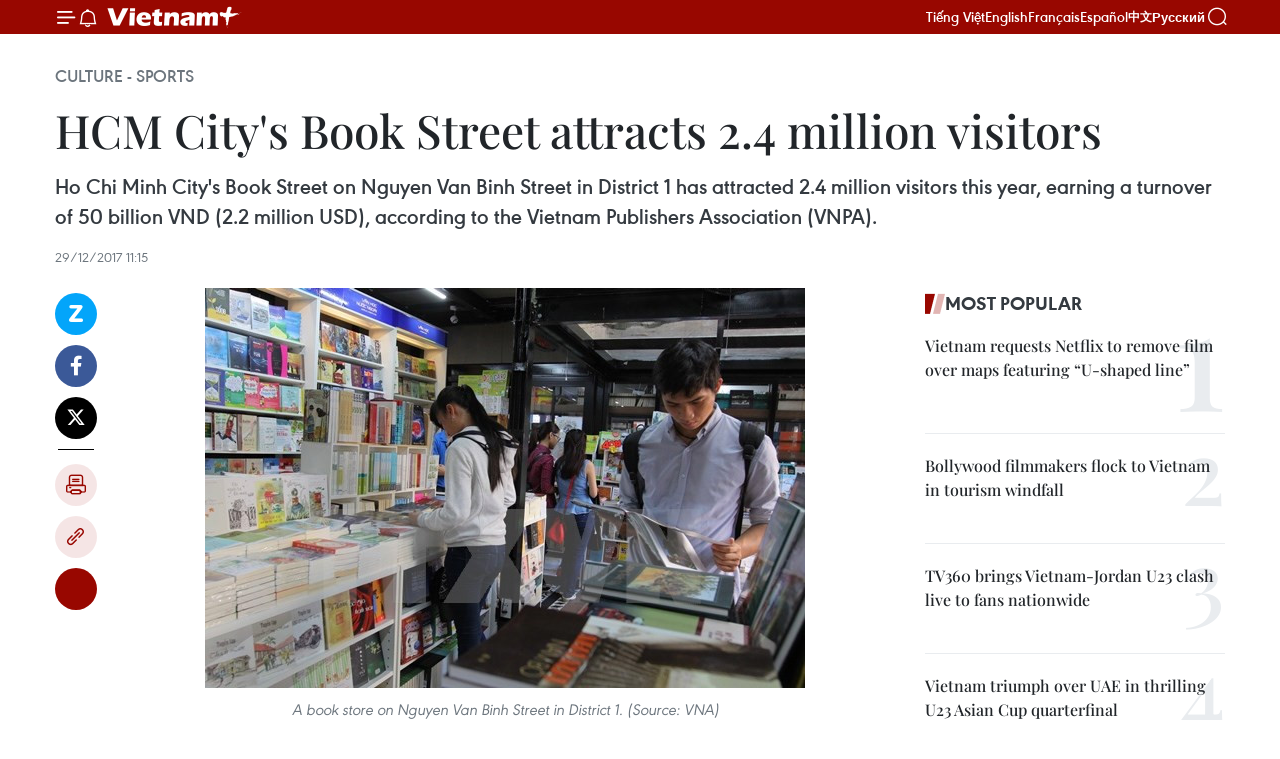

--- FILE ---
content_type: text/html;charset=utf-8
request_url: https://en.vietnamplus.vn/hcm-citys-book-street-attracts-24-million-visitors-post124108.vnp
body_size: 25211
content:
<!DOCTYPE html> <html lang="en" class="en"> <head> <title>HCM City's Book Street attracts 2.4 million visitors | Vietnam+ (VietnamPlus)</title> <meta name="description" content="Ho Chi Minh City&#39;s Book Street on Nguyen Van Binh Street in District 1 has attracted 2.4 million visitors this year, earning a turnover of 50 billion VND (2.2 million USD), according to the Vietnam Publishers Association (VNPA)."/> <meta name="keywords" content="Ho Chi Minh City, Book Street, Nguyen Van Binh Street, Vung Tau City Book Street, Ba Cu Street, Vung Tau City Party Committee, Spring Book Fair 2018, Vietnam, VietnamPlus, Viet Nam News"/> <meta name="news_keywords" content="Ho Chi Minh City, Book Street, Nguyen Van Binh Street, Vung Tau City Book Street, Ba Cu Street, Vung Tau City Party Committee, Spring Book Fair 2018, Vietnam, VietnamPlus, Viet Nam News"/> <meta http-equiv="Content-Type" content="text/html; charset=utf-8" /> <meta http-equiv="X-UA-Compatible" content="IE=edge"/> <meta http-equiv="refresh" content="1800" /> <meta name="revisit-after" content="1 days" /> <meta name="viewport" content="width=device-width, initial-scale=1"> <meta http-equiv="content-language" content="vi" /> <meta name="format-detection" content="telephone=no"/> <meta name="format-detection" content="address=no"/> <meta name="apple-mobile-web-app-capable" content="yes"> <meta name="apple-mobile-web-app-status-bar-style" content="black"> <meta name="apple-mobile-web-app-title" content="Vietnam+ (VietnamPlus)"/> <meta name="referrer" content="no-referrer-when-downgrade"/> <link rel="shortcut icon" href="https://media.vietnamplus.vn/assets/web/styles/img/favicon.ico" type="image/x-icon" /> <link rel="preconnect" href="https://media.vietnamplus.vn"/> <link rel="dns-prefetch" href="https://media.vietnamplus.vn"/> <link rel="preconnect" href="//www.google-analytics.com" /> <link rel="preconnect" href="//www.googletagmanager.com" /> <link rel="preconnect" href="//stc.za.zaloapp.com" /> <link rel="preconnect" href="//fonts.googleapis.com" /> <link rel="preconnect" href="//pagead2.googlesyndication.com"/> <link rel="preconnect" href="//tpc.googlesyndication.com"/> <link rel="preconnect" href="//securepubads.g.doubleclick.net"/> <link rel="preconnect" href="//accounts.google.com"/> <link rel="preconnect" href="//adservice.google.com"/> <link rel="preconnect" href="//adservice.google.com.vn"/> <link rel="preconnect" href="//www.googletagservices.com"/> <link rel="preconnect" href="//partner.googleadservices.com"/> <link rel="preconnect" href="//tpc.googlesyndication.com"/> <link rel="preconnect" href="//za.zdn.vn"/> <link rel="preconnect" href="//sp.zalo.me"/> <link rel="preconnect" href="//connect.facebook.net"/> <link rel="preconnect" href="//www.facebook.com"/> <link rel="dns-prefetch" href="//www.google-analytics.com" /> <link rel="dns-prefetch" href="//www.googletagmanager.com" /> <link rel="dns-prefetch" href="//stc.za.zaloapp.com" /> <link rel="dns-prefetch" href="//fonts.googleapis.com" /> <link rel="dns-prefetch" href="//pagead2.googlesyndication.com"/> <link rel="dns-prefetch" href="//tpc.googlesyndication.com"/> <link rel="dns-prefetch" href="//securepubads.g.doubleclick.net"/> <link rel="dns-prefetch" href="//accounts.google.com"/> <link rel="dns-prefetch" href="//adservice.google.com"/> <link rel="dns-prefetch" href="//adservice.google.com.vn"/> <link rel="dns-prefetch" href="//www.googletagservices.com"/> <link rel="dns-prefetch" href="//partner.googleadservices.com"/> <link rel="dns-prefetch" href="//tpc.googlesyndication.com"/> <link rel="dns-prefetch" href="//za.zdn.vn"/> <link rel="dns-prefetch" href="//sp.zalo.me"/> <link rel="dns-prefetch" href="//connect.facebook.net"/> <link rel="dns-prefetch" href="//www.facebook.com"/> <link rel="dns-prefetch" href="//graph.facebook.com"/> <link rel="dns-prefetch" href="//static.xx.fbcdn.net"/> <link rel="dns-prefetch" href="//staticxx.facebook.com"/> <script> var cmsConfig = { domainDesktop: 'https://en.vietnamplus.vn', domainMobile: 'https://en.vietnamplus.vn', domainApi: 'https://en-api.vietnamplus.vn', domainStatic: 'https://media.vietnamplus.vn', domainLog: 'https://en-log.vietnamplus.vn', googleAnalytics: 'G\-ZF59SL1YG8', siteId: 0, pageType: 1, objectId: 124108, adsZone: 215, allowAds: true, adsLazy: true, antiAdblock: true, }; if (window.location.protocol !== 'https:' && window.location.hostname.indexOf('vietnamplus.vn') !== -1) { window.location = 'https://' + window.location.hostname + window.location.pathname + window.location.hash; } var USER_AGENT=window.navigator&&(window.navigator.userAgent||window.navigator.vendor)||window.opera||"",IS_MOBILE=/Android|webOS|iPhone|iPod|BlackBerry|Windows Phone|IEMobile|Mobile Safari|Opera Mini/i.test(USER_AGENT),IS_REDIRECT=!1;function setCookie(e,o,i){var n=new Date,i=(n.setTime(n.getTime()+24*i*60*60*1e3),"expires="+n.toUTCString());document.cookie=e+"="+o+"; "+i+";path=/;"}function getCookie(e){var o=document.cookie.indexOf(e+"="),i=o+e.length+1;return!o&&e!==document.cookie.substring(0,e.length)||-1===o?null:(-1===(e=document.cookie.indexOf(";",i))&&(e=document.cookie.length),unescape(document.cookie.substring(i,e)))}IS_MOBILE&&getCookie("isDesktop")&&(setCookie("isDesktop",1,-1),window.location=window.location.pathname.replace(".amp", ".vnp")+window.location.search,IS_REDIRECT=!0); </script> <script> if(USER_AGENT && USER_AGENT.indexOf("facebot") <= 0 && USER_AGENT.indexOf("facebookexternalhit") <= 0) { var query = ''; var hash = ''; if (window.location.search) query = window.location.search; if (window.location.hash) hash = window.location.hash; var canonicalUrl = 'https://en.vietnamplus.vn/hcm-citys-book-street-attracts-24-million-visitors-post124108.vnp' + query + hash ; var curUrl = decodeURIComponent(window.location.href); if(!location.port && canonicalUrl.startsWith("http") && curUrl != canonicalUrl){ window.location.replace(canonicalUrl); } } </script> <meta property="fb:pages" content="120834779440" /> <meta property="fb:app_id" content="1960985707489919" /> <meta name="author" content="Vietnam+ (VietnamPlus)" /> <meta name="copyright" content="Copyright © 2026 by Vietnam+ (VietnamPlus)" /> <meta name="RATING" content="GENERAL" /> <meta name="GENERATOR" content="Vietnam+ (VietnamPlus)" /> <meta content="Vietnam+ (VietnamPlus)" itemprop="sourceOrganization" name="source"/> <meta content="news" itemprop="genre" name="medium"/> <meta name="robots" content="noarchive, max-image-preview:large, index, follow" /> <meta name="GOOGLEBOT" content="noarchive, max-image-preview:large, index, follow" /> <link rel="canonical" href="https://en.vietnamplus.vn/hcm-citys-book-street-attracts-24-million-visitors-post124108.vnp" /> <meta property="og:site_name" content="Vietnam+ (VietnamPlus)"/> <meta property="og:rich_attachment" content="true"/> <meta property="og:type" content="article"/> <meta property="og:url" content="https://en.vietnamplus.vn/hcm-citys-book-street-attracts-24-million-visitors-post124108.vnp"/> <meta property="og:image" content="https://mediaen.vietnamplus.vn/images/f579a678cf9e90879541752073c26005a159b72427c31fb6e6b4d3719fc6f49f9d74d4a9a4b037bc0d657a950e589298b6b4eed79b69ebbedfc09e371d758fbc427b20acc55aa3998b0d96c1c2bb4929526fbd24011ae45b2ef912f4252e5e96/Nguyen_Van_Binh_Street_Book.jpg.webp"/> <meta property="og:image:width" content="1200"/> <meta property="og:image:height" content="630"/> <meta property="og:title" content="HCM City&#39;s Book Street attracts 2.4 million visitors"/> <meta property="og:description" content="Ho Chi Minh City&#39;s Book Street on Nguyen Van Binh Street in District 1 has attracted 2.4 million visitors this year, earning a turnover of 50 billion VND (2.2 million USD), according to the Vietnam Publishers Association (VNPA)."/> <meta name="twitter:card" value="summary"/> <meta name="twitter:url" content="https://en.vietnamplus.vn/hcm-citys-book-street-attracts-24-million-visitors-post124108.vnp"/> <meta name="twitter:title" content="HCM City&#39;s Book Street attracts 2.4 million visitors"/> <meta name="twitter:description" content="Ho Chi Minh City&#39;s Book Street on Nguyen Van Binh Street in District 1 has attracted 2.4 million visitors this year, earning a turnover of 50 billion VND (2.2 million USD), according to the Vietnam Publishers Association (VNPA)."/> <meta name="twitter:image" content="https://mediaen.vietnamplus.vn/images/f579a678cf9e90879541752073c26005a159b72427c31fb6e6b4d3719fc6f49f9d74d4a9a4b037bc0d657a950e589298b6b4eed79b69ebbedfc09e371d758fbc427b20acc55aa3998b0d96c1c2bb4929526fbd24011ae45b2ef912f4252e5e96/Nguyen_Van_Binh_Street_Book.jpg.webp"/> <meta name="twitter:site" content="@Vietnam+ (VietnamPlus)"/> <meta name="twitter:creator" content="@Vietnam+ (VietnamPlus)"/> <meta property="article:publisher" content="https://www.facebook.com/VietnamPlus" /> <meta property="article:tag" content="Ho Chi Minh City, Book Street, Nguyen Van Binh Street, Vung Tau City Book Street, Ba Cu Street, Vung Tau City Party Committee, Spring Book Fair 2018, Vietnam, VietnamPlus, Viet Nam News"/> <meta property="article:section" content="Culture - Sports " /> <meta property="article:published_time" content="2017-12-29T18:15:00+07:00"/> <meta property="article:modified_time" content="2017-12-29T19:17:19+07:00"/> <script type="application/ld+json"> { "@context": "http://schema.org", "@type": "Organization", "name": "Vietnam+ (VietnamPlus)", "url": "https://en.vietnamplus.vn", "logo": "https://media.vietnamplus.vn/assets/web/styles/img/logo.png", "foundingDate": "2008", "founders": [ { "@type": "Person", "name": "Thông tấn xã Việt Nam (TTXVN)" } ], "address": [ { "@type": "PostalAddress", "streetAddress": "Số 05 Lý Thường Kiệt - Hà Nội - Việt Nam", "addressLocality": "Hà Nội City", "addressRegion": "Northeast", "postalCode": "100000", "addressCountry": "VNM" } ], "contactPoint": [ { "@type": "ContactPoint", "telephone": "+84-243-941-1349", "contactType": "customer service" }, { "@type": "ContactPoint", "telephone": "+84-243-941-1348", "contactType": "customer service" } ], "sameAs": [ "https://www.facebook.com/VietnamPlus", "https://www.tiktok.com/@vietnamplus", "https://twitter.com/vietnamplus", "https://www.youtube.com/c/BaoVietnamPlus" ] } </script> <script type="application/ld+json"> { "@context" : "https://schema.org", "@type" : "WebSite", "name": "Vietnam+ (VietnamPlus)", "url": "https://en.vietnamplus.vn", "alternateName" : "Báo điện tử VIETNAMPLUS, Cơ quan của Thông tấn xã Việt Nam (TTXVN)", "potentialAction": { "@type": "SearchAction", "target": { "@type": "EntryPoint", "urlTemplate": "https://en.vietnamplus.vn/search/?q={search_term_string}" }, "query-input": "required name=search_term_string" } } </script> <script type="application/ld+json"> { "@context":"http://schema.org", "@type":"BreadcrumbList", "itemListElement":[ { "@type":"ListItem", "position":1, "item":{ "@id":"https://en.vietnamplus.vn/culturesports/", "name":"Culture - Sports" } } ] } </script> <script type="application/ld+json"> { "@context": "http://schema.org", "@type": "NewsArticle", "mainEntityOfPage":{ "@type":"WebPage", "@id":"https://en.vietnamplus.vn/hcm-citys-book-street-attracts-24-million-visitors-post124108.vnp" }, "headline": "HCM City's Book Street attracts 2.4 million visitors", "description": "Ho Chi Minh City's Book Street on Nguyen Van Binh Street in District 1 has attracted 2.4 million visitors this year, earning a turnover of 50 billion VND (2.2 million USD), according to the Vietnam Publishers Association (VNPA).", "image": { "@type": "ImageObject", "url": "https://mediaen.vietnamplus.vn/images/f579a678cf9e90879541752073c26005a159b72427c31fb6e6b4d3719fc6f49f9d74d4a9a4b037bc0d657a950e589298b6b4eed79b69ebbedfc09e371d758fbc427b20acc55aa3998b0d96c1c2bb4929526fbd24011ae45b2ef912f4252e5e96/Nguyen_Van_Binh_Street_Book.jpg.webp", "width" : 1200, "height" : 675 }, "datePublished": "2017-12-29T18:15:00+07:00", "dateModified": "2017-12-29T19:17:19+07:00", "author": { "@type": "Person", "name": "" }, "publisher": { "@type": "Organization", "name": "Vietnam+ (VietnamPlus)", "logo": { "@type": "ImageObject", "url": "https://media.vietnamplus.vn/assets/web/styles/img/logo.png" } } } </script> <link rel="preload" href="https://media.vietnamplus.vn/assets/web/styles/css/main.min-1.0.15.css" as="style"> <link rel="preload" href="https://media.vietnamplus.vn/assets/web/js/main.min-1.0.33.js" as="script"> <link rel="preload" href="https://media.vietnamplus.vn/assets/web/js/detail.min-1.0.15.js" as="script"> <link rel="preload" href="https://common.mcms.one/assets/styles/css/vietnamplus-1.0.0.css" as="style"> <link rel="stylesheet" href="https://common.mcms.one/assets/styles/css/vietnamplus-1.0.0.css"> <link id="cms-style" rel="stylesheet" href="https://media.vietnamplus.vn/assets/web/styles/css/main.min-1.0.15.css"> <style>.infographic-page { overflow-x: hidden;
}</style> <script type="text/javascript"> var _metaOgUrl = 'https://en.vietnamplus.vn/hcm-citys-book-street-attracts-24-million-visitors-post124108.vnp'; var page_title = document.title; var tracked_url = window.location.pathname + window.location.search + window.location.hash; var cate_path = 'culturesports'; if (cate_path.length > 0) { tracked_url = "/" + cate_path + tracked_url; } </script> <script async="" src="https://www.googletagmanager.com/gtag/js?id=G-ZF59SL1YG8"></script> <script> window.dataLayer = window.dataLayer || []; function gtag(){dataLayer.push(arguments);} gtag('js', new Date()); gtag('config', 'G-ZF59SL1YG8', {page_path: tracked_url}); </script> <script>window.dataLayer = window.dataLayer || [];dataLayer.push({'pageCategory': '/culturesports'});</script> <script> window.dataLayer = window.dataLayer || []; dataLayer.push({ 'event': 'Pageview', 'articleId': '124108', 'articleTitle': 'HCM City's Book Street attracts 2.4 million visitors', 'articleCategory': 'Culture - Sports ', 'articleAlowAds': true, 'articleType': 'detail', 'articleTags': 'Ho Chi Minh City, Book Street, Nguyen Van Binh Street, Vung Tau City Book Street, Ba Cu Street, Vung Tau City Party Committee, Spring Book Fair 2018, Vietnam, VietnamPlus, Viet Nam News', 'articlePublishDate': '2017-12-29T18:15:00+07:00', 'articleThumbnail': 'https://mediaen.vietnamplus.vn/images/f579a678cf9e90879541752073c26005a159b72427c31fb6e6b4d3719fc6f49f9d74d4a9a4b037bc0d657a950e589298b6b4eed79b69ebbedfc09e371d758fbc427b20acc55aa3998b0d96c1c2bb4929526fbd24011ae45b2ef912f4252e5e96/Nguyen_Van_Binh_Street_Book.jpg.webp', 'articleShortUrl': 'https://en.vietnamplus.vn/hcm-citys-book-street-attracts-24-million-visitors-post124108.vnp', 'articleFullUrl': 'https://en.vietnamplus.vn/hcm-citys-book-street-attracts-24-million-visitors-post124108.vnp', }); </script> <script type='text/javascript'> gtag('event', 'article_page',{ 'articleId': '124108', 'articleTitle': 'HCM City's Book Street attracts 2.4 million visitors', 'articleCategory': 'Culture - Sports ', 'articleAlowAds': true, 'articleType': 'detail', 'articleTags': 'Ho Chi Minh City, Book Street, Nguyen Van Binh Street, Vung Tau City Book Street, Ba Cu Street, Vung Tau City Party Committee, Spring Book Fair 2018, Vietnam, VietnamPlus, Viet Nam News', 'articlePublishDate': '2017-12-29T18:15:00+07:00', 'articleThumbnail': 'https://mediaen.vietnamplus.vn/images/f579a678cf9e90879541752073c26005a159b72427c31fb6e6b4d3719fc6f49f9d74d4a9a4b037bc0d657a950e589298b6b4eed79b69ebbedfc09e371d758fbc427b20acc55aa3998b0d96c1c2bb4929526fbd24011ae45b2ef912f4252e5e96/Nguyen_Van_Binh_Street_Book.jpg.webp', 'articleShortUrl': 'https://en.vietnamplus.vn/hcm-citys-book-street-attracts-24-million-visitors-post124108.vnp', 'articleFullUrl': 'https://en.vietnamplus.vn/hcm-citys-book-street-attracts-24-million-visitors-post124108.vnp', }); </script> <script>(function(w,d,s,l,i){w[l]=w[l]||[];w[l].push({'gtm.start': new Date().getTime(),event:'gtm.js'});var f=d.getElementsByTagName(s)[0], j=d.createElement(s),dl=l!='dataLayer'?'&l='+l:'';j.async=true;j.src= 'https://www.googletagmanager.com/gtm.js?id='+i+dl;f.parentNode.insertBefore(j,f); })(window,document,'script','dataLayer','GTM-5WM58F3N');</script> <script type="text/javascript"> !function(){"use strict";function e(e){var t=!(arguments.length>1&&void 0!==arguments[1])||arguments[1],c=document.createElement("script");c.src=e,t?c.type="module":(c.async=!0,c.type="text/javascript",c.setAttribute("nomodule",""));var n=document.getElementsByTagName("script")[0];n.parentNode.insertBefore(c,n)}!function(t,c){!function(t,c,n){var a,o,r;n.accountId=c,null!==(a=t.marfeel)&&void 0!==a||(t.marfeel={}),null!==(o=(r=t.marfeel).cmd)&&void 0!==o||(r.cmd=[]),t.marfeel.config=n;var i="https://sdk.mrf.io/statics";e("".concat(i,"/marfeel-sdk.js?id=").concat(c),!0),e("".concat(i,"/marfeel-sdk.es5.js?id=").concat(c),!1)}(t,c,arguments.length>2&&void 0!==arguments[2]?arguments[2]:{})}(window,2272,{} )}(); </script> <script async src="https://sp.zalo.me/plugins/sdk.js"></script> </head> <body class="detail-page"> <div id="sdaWeb_SdaMasthead" class="rennab rennab-top" data-platform="1" data-position="Web_SdaMasthead"> </div> <header class=" site-header"> <div class="sticky"> <div class="container"> <i class="ic-menu"></i> <i class="ic-bell"></i> <div id="header-news" class="pick-news hidden" data-source="header-latest-news"></div> <a class="small-logo" href="/" title="Vietnam+ (VietnamPlus)">Vietnam+ (VietnamPlus)</a> <ul class="menu"> <li> <a href="https://www.vietnamplus.vn" title="Tiếng Việt" target="_blank">Tiếng Việt</a> </li> <li> <a href="https://en.vietnamplus.vn" title="English" target="_blank" rel="nofollow">English</a> </li> <li> <a href="https://fr.vietnamplus.vn" title="Français" target="_blank" rel="nofollow">Français</a> </li> <li> <a href="https://es.vietnamplus.vn" title="Español" target="_blank" rel="nofollow">Español</a> </li> <li> <a href="https://zh.vietnamplus.vn" title="中文" target="_blank" rel="nofollow">中文</a> </li> <li> <a href="https://ru.vietnamplus.vn" title="Русский" target="_blank" rel="nofollow">Русский</a> </li> </ul> <div class="search-wrapper"> <i class="ic-search"></i> <input type="text" class="search txtsearch" placeholder="Keyword"> </div> </div> </div> </header> <div class="site-body"> <div id="sdaWeb_SdaBackground" class="rennab " data-platform="1" data-position="Web_SdaBackground"> </div> <div class="container"> <div class="breadcrumb breadcrumb-detail"> <h2 class="main"> <a href="https://en.vietnamplus.vn/culturesports/" title="Culture - Sports " class="active">Culture - Sports </a> </h2> </div> <div id="sdaWeb_SdaTop" class="rennab " data-platform="1" data-position="Web_SdaTop"> </div> <div class="article"> <h1 class="article__title cms-title "> HCM City's Book Street attracts 2.4 million visitors </h1> <div class="article__sapo cms-desc"> Ho Chi Minh City's Book Street on Nguyen Van Binh Street in District 1 has attracted 2.4 million visitors this year, earning a turnover of 50 billion VND (2.2 million USD), according to the Vietnam Publishers Association (VNPA). </div> <div id="sdaWeb_SdaArticleAfterSapo" class="rennab " data-platform="1" data-position="Web_SdaArticleAfterSapo"> </div> <div class="article__meta"> <time class="time" datetime="2017-12-29T18:15:00+07:00" data-time="1514546100" data-friendly="false">Friday, December 29, 2017 18:15</time> <meta class="cms-date" itemprop="datePublished" content="2017-12-29T18:15:00+07:00"> </div> <div class="col"> <div class="main-col content-col"> <div class="article__body zce-content-body cms-body" itemprop="articleBody"> <div class="social-pin sticky article__social"> <a href="javascript:void(0);" class="zl zalo-share-button" title="Zalo" data-href="https://en.vietnamplus.vn/hcm-citys-book-street-attracts-24-million-visitors-post124108.vnp" data-oaid="4486284411240520426" data-layout="1" data-color="blue" data-customize="true">Zalo</a> <a href="javascript:void(0);" class="item fb" data-href="https://en.vietnamplus.vn/hcm-citys-book-street-attracts-24-million-visitors-post124108.vnp" data-rel="facebook" title="Facebook">Facebook</a> <a href="javascript:void(0);" class="item tw" data-href="https://en.vietnamplus.vn/hcm-citys-book-street-attracts-24-million-visitors-post124108.vnp" data-rel="twitter" title="Twitter">Twitter</a> <a href="javascript:void(0);" class="bookmark sendbookmark hidden" onclick="ME.sendBookmark(this, 124108);" data-id="124108" title="Bookmark">Bookmark</a> <a href="javascript:void(0);" class="print sendprint" title="Print" data-href="/print-124108.html">Print</a> <a href="javascript:void(0);" class="item link" data-href="https://en.vietnamplus.vn/hcm-citys-book-street-attracts-24-million-visitors-post124108.vnp" data-rel="copy" title="Copy link">Copy link</a> <div id='shortenlink-container'></div> </div> <div class="ExternalClassC93B443E10884AB9B0BFD5D39040A225"> <div class="article-photo"> <a href="/Uploaded_EN/sxtt/2017_12_29/Nguyen_Van_Binh_Street_Book.jpg" rel="nofollow" target="_blank"><img alt="HCM City's Book Street attracts 2.4 million visitors ảnh 1" src="[data-uri]" class="lazyload cms-photo" data-large-src="https://mediaen.vietnamplus.vn/images/d0e53d05e2a66ff390ceb759790db14e199afdc79d73f3972b54d025bb5ad15a959331e8c7059e4e5bd1e41526eab89b407533904ac6e1999392cd8561f9d73e87e843666c0b2381cdca6ec94e1f3ad3/Nguyen_Van_Binh_Street_Book.jpg" data-src="https://mediaen.vietnamplus.vn/images/be1816f7aba1b65b5289f203216036c5dced644525f1a51692c9e12efb479d33d8557b9fc863eaf13b077e58479ecb447980d5e40730d2139a58a81049a5ebcd11cb98740dbe99edacbf5bbedc555397/Nguyen_Van_Binh_Street_Book.jpg" title="HCM City's Book Street attracts 2.4 million visitors ảnh 1"></a><span>A book store on Nguyen Van Binh Street in District 1. (Source: VNA)</span> </div> <br><strong>HCM City (VNA) -</strong> Ho Chi Minh City's Book Street on Nguyen Van Binh Street in District 1 has attracted 2.4 million visitors this year, earning a turnover of 50 billion VND (2.2 million USD), according to the Vietnam Publishers Association (VNPA). <br> <br> “The street has organised 167 cultural and book signing events, attracting dozens of leading domestic and foreign publishers, distributors and agencies,” said the association’s deputy chairman Le Hoang. <br> <br> “Book weeks and festivals at the street, such as the Book Exhibition Celebrates 42nd Anniversary of the Country’s Reunification Day (April 30), European Literature Week and Book Week Celebrates 100 Years of Russian Revolution, often attract around 6,000 readers per day and a double at weekend,” he added. <br> <br> “We are working with local authorities to open book streets in big cities and provinces around the country,” he said.&nbsp; <br> <br> Next month, the Vung Tau City Book Street will open on Ba Cu Street. It will have 17 book stalls, two cafe shops, an entertainment area and a stage offering theatre and art performances. <br> <br> “We have worked with the VNPA, publishers, distributors and companies in the industry to make the street become one of the city’s tourist sites,” Nguyen Dang Minh, standing deputy secretary of the Vung Tau City Party Committee, said. <br> <br> Another event, Spring Book Fair 2018, will also be organised at Quang Trung Park, Ba Cu Street, during the Lunar New Year, which begins on February 14, according to Minh. <br> <br> The 13 day-event will include cultural activities, talk shows by famous authors and painting contests for children and teenagers. <br> <br> Dozens of book shops, publishers and distributors, such as Tre (Youth) Publishing House and HCM City Book Distribution Corporation (FAHASA), have signed to join the fair.-VNA
</div> <div class="article__source"> <div class="source"> <span class="name">VNA</span> </div> </div> <div id="sdaWeb_SdaArticleAfterBody" class="rennab " data-platform="1" data-position="Web_SdaArticleAfterBody"> </div> </div> <div class="article__tag"> <a class="active" href="https://en.vietnamplus.vn/tag/ho-chi-minh-city-tag5.vnp" title="Ho Chi Minh City">#Ho Chi Minh City</a> <a class="active" href="https://en.vietnamplus.vn/tag.vnp?q=Book Street" title="Book Street">#Book Street</a> <a class="" href="https://en.vietnamplus.vn/tag.vnp?q=Nguyen Van Binh Street" title="Nguyen Van Binh Street">#Nguyen Van Binh Street</a> <a class="" href="https://en.vietnamplus.vn/tag.vnp?q=Vung Tau City Book Street" title="Vung Tau City Book Street">#Vung Tau City Book Street</a> <a class="" href="https://en.vietnamplus.vn/tag.vnp?q=Ba Cu Street" title="Ba Cu Street">#Ba Cu Street</a> <a class="" href="https://en.vietnamplus.vn/tag.vnp?q=Vung Tau City Party Committee" title="Vung Tau City Party Committee">#Vung Tau City Party Committee</a> <a class="" href="https://en.vietnamplus.vn/tag.vnp?q=Spring Book Fair 2018" title="Spring Book Fair 2018">#Spring Book Fair 2018</a> <a class="" href="https://en.vietnamplus.vn/tag/vietnam-tag10.vnp" title="Vietnam">#Vietnam</a> <a class="" href="https://en.vietnamplus.vn/tag/vietnamplus-tag3.vnp" title="VietnamPlus">#VietnamPlus</a> <a class="" href="https://en.vietnamplus.vn/tag/viet-nam-news-tag49654.vnp" title="Viet Nam News">#Viet Nam News</a> <a class="link" href="https://en.vietnamplus.vn/region/ho-chi-minh-city/126.vnp" title="Ho Chi Minh City"><i class="ic-location"></i> Ho Chi Minh City</a> </div> <div id="sdaWeb_SdaArticleAfterTag" class="rennab " data-platform="1" data-position="Web_SdaArticleAfterTag"> </div> <div class="wrap-social"> <div class="social-pin article__social"> <a href="javascript:void(0);" class="zl zalo-share-button" title="Zalo" data-href="https://en.vietnamplus.vn/hcm-citys-book-street-attracts-24-million-visitors-post124108.vnp" data-oaid="4486284411240520426" data-layout="1" data-color="blue" data-customize="true">Zalo</a> <a href="javascript:void(0);" class="item fb" data-href="https://en.vietnamplus.vn/hcm-citys-book-street-attracts-24-million-visitors-post124108.vnp" data-rel="facebook" title="Facebook">Facebook</a> <a href="javascript:void(0);" class="item tw" data-href="https://en.vietnamplus.vn/hcm-citys-book-street-attracts-24-million-visitors-post124108.vnp" data-rel="twitter" title="Twitter">Twitter</a> <a href="javascript:void(0);" class="bookmark sendbookmark hidden" onclick="ME.sendBookmark(this, 124108);" data-id="124108" title="Bookmark">Bookmark</a> <a href="javascript:void(0);" class="print sendprint" title="Print" data-href="/print-124108.html">Print</a> <a href="javascript:void(0);" class="item link" data-href="https://en.vietnamplus.vn/hcm-citys-book-street-attracts-24-million-visitors-post124108.vnp" data-rel="copy" title="Copy link">Copy link</a> <div id='shortenlink-container'></div> </div> <a href="https://news.google.com/publications/CAAqBwgKMN-18wowlLWFAw?hl=vi&gl=VN&ceid=VN%3Avi" class="google-news" target="_blank" title="Google News">Follow VietnamPlus</a> </div> <div id="sdaWeb_SdaArticleAfterBody1" class="rennab " data-platform="1" data-position="Web_SdaArticleAfterBody1"> </div> <div id="sdaWeb_SdaArticleAfterBody2" class="rennab " data-platform="1" data-position="Web_SdaArticleAfterBody2"> </div> <div class="box-related-news"> <h3 class="box-heading"> <span class="title">Related News</span> </h3> <div class="box-content" data-source="related-news"> <article class="story"> <figure class="story__thumb"> <a class="cms-link" href="https://en.vietnamplus.vn/hcm-city-bui-vien-pedestrian-street-opens-for-tourists-post116642.vnp" title="HCM City: Bui Vien pedestrian street opens for tourists"> <img class="lazyload" src="[data-uri]" data-src="https://mediaen.vietnamplus.vn/images/9319dea850fa01a58eeade80b2305b433f15b2e3fc3afb74e4aa7410f055f47ba75964c5c097f6081f5e38bccaee26eb7cb7a01f18d457e2f0a2954889a6cc7231dbb74c6898c74a3db8d931a74ba282/VNABui_Vien_Walking_Street.jpg.webp" data-srcset="https://mediaen.vietnamplus.vn/images/9319dea850fa01a58eeade80b2305b433f15b2e3fc3afb74e4aa7410f055f47ba75964c5c097f6081f5e38bccaee26eb7cb7a01f18d457e2f0a2954889a6cc7231dbb74c6898c74a3db8d931a74ba282/VNABui_Vien_Walking_Street.jpg.webp 1x, https://mediaen.vietnamplus.vn/images/96ce4c3abba2f1be0420300cd1a897743f15b2e3fc3afb74e4aa7410f055f47ba75964c5c097f6081f5e38bccaee26eb7cb7a01f18d457e2f0a2954889a6cc7231dbb74c6898c74a3db8d931a74ba282/VNABui_Vien_Walking_Street.jpg.webp 2x" alt="HCM City: Bui Vien pedestrian street opens for tourists"> <noscript><img src="https://mediaen.vietnamplus.vn/images/9319dea850fa01a58eeade80b2305b433f15b2e3fc3afb74e4aa7410f055f47ba75964c5c097f6081f5e38bccaee26eb7cb7a01f18d457e2f0a2954889a6cc7231dbb74c6898c74a3db8d931a74ba282/VNABui_Vien_Walking_Street.jpg.webp" srcset="https://mediaen.vietnamplus.vn/images/9319dea850fa01a58eeade80b2305b433f15b2e3fc3afb74e4aa7410f055f47ba75964c5c097f6081f5e38bccaee26eb7cb7a01f18d457e2f0a2954889a6cc7231dbb74c6898c74a3db8d931a74ba282/VNABui_Vien_Walking_Street.jpg.webp 1x, https://mediaen.vietnamplus.vn/images/96ce4c3abba2f1be0420300cd1a897743f15b2e3fc3afb74e4aa7410f055f47ba75964c5c097f6081f5e38bccaee26eb7cb7a01f18d457e2f0a2954889a6cc7231dbb74c6898c74a3db8d931a74ba282/VNABui_Vien_Walking_Street.jpg.webp 2x" alt="HCM City: Bui Vien pedestrian street opens for tourists" class="image-fallback"></noscript> </a> </figure> <h2 class="story__heading" data-tracking="116642"> <a class=" cms-link" href="https://en.vietnamplus.vn/hcm-city-bui-vien-pedestrian-street-opens-for-tourists-post116642.vnp" title="HCM City: Bui Vien pedestrian street opens for tourists"> HCM City: Bui Vien pedestrian street opens for tourists </a> </h2> <time class="time" datetime="2017-08-21T15:38:00+07:00" data-time="1503304680"> 21/08/2017 15:38 </time> <div class="story__summary story__shorten"> Thousands of local and foreign tourists flocked to Bui Vien Walking Street in the popular backpacker area of HCM City’s District 1 as it officially welcomed walkers at its grand opening on August 20’s night. </div> </article> <article class="story"> <figure class="story__thumb"> <a class="cms-link" href="https://en.vietnamplus.vn/hcm-city-new-pedestrian-only-book-street-to-be-opened-post117721.vnp" title="HCM City: New pedestrian-only book street to be opened"> <img class="lazyload" src="[data-uri]" data-src="https://mediaen.vietnamplus.vn/images/9319dea850fa01a58eeade80b2305b433f15b2e3fc3afb74e4aa7410f055f47b3ef126831df182d3a126a129d5cc61689effa903eb2f4966e0371a228ef82ad6cf008a9f6559ed8381290d09490b9e07/VNAHCMC_pedestrian_book_street.jpg.webp" data-srcset="https://mediaen.vietnamplus.vn/images/9319dea850fa01a58eeade80b2305b433f15b2e3fc3afb74e4aa7410f055f47b3ef126831df182d3a126a129d5cc61689effa903eb2f4966e0371a228ef82ad6cf008a9f6559ed8381290d09490b9e07/VNAHCMC_pedestrian_book_street.jpg.webp 1x, https://mediaen.vietnamplus.vn/images/96ce4c3abba2f1be0420300cd1a897743f15b2e3fc3afb74e4aa7410f055f47b3ef126831df182d3a126a129d5cc61689effa903eb2f4966e0371a228ef82ad6cf008a9f6559ed8381290d09490b9e07/VNAHCMC_pedestrian_book_street.jpg.webp 2x" alt="HCM City: New pedestrian-only book street to be opened"> <noscript><img src="https://mediaen.vietnamplus.vn/images/9319dea850fa01a58eeade80b2305b433f15b2e3fc3afb74e4aa7410f055f47b3ef126831df182d3a126a129d5cc61689effa903eb2f4966e0371a228ef82ad6cf008a9f6559ed8381290d09490b9e07/VNAHCMC_pedestrian_book_street.jpg.webp" srcset="https://mediaen.vietnamplus.vn/images/9319dea850fa01a58eeade80b2305b433f15b2e3fc3afb74e4aa7410f055f47b3ef126831df182d3a126a129d5cc61689effa903eb2f4966e0371a228ef82ad6cf008a9f6559ed8381290d09490b9e07/VNAHCMC_pedestrian_book_street.jpg.webp 1x, https://mediaen.vietnamplus.vn/images/96ce4c3abba2f1be0420300cd1a897743f15b2e3fc3afb74e4aa7410f055f47b3ef126831df182d3a126a129d5cc61689effa903eb2f4966e0371a228ef82ad6cf008a9f6559ed8381290d09490b9e07/VNAHCMC_pedestrian_book_street.jpg.webp 2x" alt="HCM City: New pedestrian-only book street to be opened" class="image-fallback"></noscript> </a> </figure> <h2 class="story__heading" data-tracking="117721"> <a class=" cms-link" href="https://en.vietnamplus.vn/hcm-city-new-pedestrian-only-book-street-to-be-opened-post117721.vnp" title="HCM City: New pedestrian-only book street to be opened"> HCM City: New pedestrian-only book street to be opened </a> </h2> <time class="time" datetime="2017-09-11T21:08:00+07:00" data-time="1505138880"> 11/09/2017 21:08 </time> <div class="story__summary story__shorten"> HCM City will open a new pedestrian-only book street on Nguyen Dong Chi street in District 7 in October, offering a series of activities promoting reading culture for more than 300,000 residents. </div> </article> <article class="story"> <figure class="story__thumb"> <a class="cms-link" href="https://en.vietnamplus.vn/book-week-launched-in-hcm-city-post119953.vnp" title="Book Week launched in HCM City"> <img class="lazyload" src="[data-uri]" data-src="https://mediaen.vietnamplus.vn/images/9319dea850fa01a58eeade80b2305b433f15b2e3fc3afb74e4aa7410f055f47becef5380374d96eddbd505289b7670abb9b569de89b93a0b6c84d70701933abf2be5b7498704471f440ecc8dbc7c375b767b99c0324ef21feb4c15d816c5fb31/vna_Book_Week_launched_in_HCM_City.jpg.webp" data-srcset="https://mediaen.vietnamplus.vn/images/9319dea850fa01a58eeade80b2305b433f15b2e3fc3afb74e4aa7410f055f47becef5380374d96eddbd505289b7670abb9b569de89b93a0b6c84d70701933abf2be5b7498704471f440ecc8dbc7c375b767b99c0324ef21feb4c15d816c5fb31/vna_Book_Week_launched_in_HCM_City.jpg.webp 1x, https://mediaen.vietnamplus.vn/images/96ce4c3abba2f1be0420300cd1a897743f15b2e3fc3afb74e4aa7410f055f47becef5380374d96eddbd505289b7670abb9b569de89b93a0b6c84d70701933abf2be5b7498704471f440ecc8dbc7c375b767b99c0324ef21feb4c15d816c5fb31/vna_Book_Week_launched_in_HCM_City.jpg.webp 2x" alt="Book Week launched in HCM City"> <noscript><img src="https://mediaen.vietnamplus.vn/images/9319dea850fa01a58eeade80b2305b433f15b2e3fc3afb74e4aa7410f055f47becef5380374d96eddbd505289b7670abb9b569de89b93a0b6c84d70701933abf2be5b7498704471f440ecc8dbc7c375b767b99c0324ef21feb4c15d816c5fb31/vna_Book_Week_launched_in_HCM_City.jpg.webp" srcset="https://mediaen.vietnamplus.vn/images/9319dea850fa01a58eeade80b2305b433f15b2e3fc3afb74e4aa7410f055f47becef5380374d96eddbd505289b7670abb9b569de89b93a0b6c84d70701933abf2be5b7498704471f440ecc8dbc7c375b767b99c0324ef21feb4c15d816c5fb31/vna_Book_Week_launched_in_HCM_City.jpg.webp 1x, https://mediaen.vietnamplus.vn/images/96ce4c3abba2f1be0420300cd1a897743f15b2e3fc3afb74e4aa7410f055f47becef5380374d96eddbd505289b7670abb9b569de89b93a0b6c84d70701933abf2be5b7498704471f440ecc8dbc7c375b767b99c0324ef21feb4c15d816c5fb31/vna_Book_Week_launched_in_HCM_City.jpg.webp 2x" alt="Book Week launched in HCM City" class="image-fallback"></noscript> </a> </figure> <h2 class="story__heading" data-tracking="119953"> <a class=" cms-link" href="https://en.vietnamplus.vn/book-week-launched-in-hcm-city-post119953.vnp" title="Book Week launched in HCM City"> Book Week launched in HCM City </a> </h2> <time class="time" datetime="2017-10-23T20:47:00+07:00" data-time="1508766420"> 23/10/2017 20:47 </time> <div class="story__summary story__shorten"> The Ho Chi Minh City General Publishing House has launched the 11th Book Week to celebrate its 40th anniversary. </div> </article> <article class="story"> <figure class="story__thumb"> <a class="cms-link" href="https://en.vietnamplus.vn/exhibition-on-red-shanked-douc-opens-at-book-street-post122319.vnp" title=" Exhibition on red-shanked douc opens at Book Street"> <img class="lazyload" src="[data-uri]" data-src="https://mediaen.vietnamplus.vn/images/9319dea850fa01a58eeade80b2305b433f15b2e3fc3afb74e4aa7410f055f47bd46f862be67e0b94afdd5afdc953002a87315d732577086d15c6d0451a5c8d8bae3f9c79f109ec718d8d0c08a9d10040/exhibition_on_red_shanked_douc.jpg.webp" data-srcset="https://mediaen.vietnamplus.vn/images/9319dea850fa01a58eeade80b2305b433f15b2e3fc3afb74e4aa7410f055f47bd46f862be67e0b94afdd5afdc953002a87315d732577086d15c6d0451a5c8d8bae3f9c79f109ec718d8d0c08a9d10040/exhibition_on_red_shanked_douc.jpg.webp 1x, https://mediaen.vietnamplus.vn/images/96ce4c3abba2f1be0420300cd1a897743f15b2e3fc3afb74e4aa7410f055f47bd46f862be67e0b94afdd5afdc953002a87315d732577086d15c6d0451a5c8d8bae3f9c79f109ec718d8d0c08a9d10040/exhibition_on_red_shanked_douc.jpg.webp 2x" alt=" Exhibition on red-shanked douc opens at Book Street"> <noscript><img src="https://mediaen.vietnamplus.vn/images/9319dea850fa01a58eeade80b2305b433f15b2e3fc3afb74e4aa7410f055f47bd46f862be67e0b94afdd5afdc953002a87315d732577086d15c6d0451a5c8d8bae3f9c79f109ec718d8d0c08a9d10040/exhibition_on_red_shanked_douc.jpg.webp" srcset="https://mediaen.vietnamplus.vn/images/9319dea850fa01a58eeade80b2305b433f15b2e3fc3afb74e4aa7410f055f47bd46f862be67e0b94afdd5afdc953002a87315d732577086d15c6d0451a5c8d8bae3f9c79f109ec718d8d0c08a9d10040/exhibition_on_red_shanked_douc.jpg.webp 1x, https://mediaen.vietnamplus.vn/images/96ce4c3abba2f1be0420300cd1a897743f15b2e3fc3afb74e4aa7410f055f47bd46f862be67e0b94afdd5afdc953002a87315d732577086d15c6d0451a5c8d8bae3f9c79f109ec718d8d0c08a9d10040/exhibition_on_red_shanked_douc.jpg.webp 2x" alt=" Exhibition on red-shanked douc opens at Book Street" class="image-fallback"></noscript> </a> </figure> <h2 class="story__heading" data-tracking="122319"> <a class=" cms-link" href="https://en.vietnamplus.vn/exhibition-on-red-shanked-douc-opens-at-book-street-post122319.vnp" title=" Exhibition on red-shanked douc opens at Book Street"> Exhibition on red-shanked douc opens at Book Street </a> </h2> <time class="time" datetime="2017-11-26T14:45:00+07:00" data-time="1511682300"> 26/11/2017 14:45 </time> <div class="story__summary story__shorten"> Forty photos portraying red-shanked doucs taken by Da Nang-based freelance photographer Le Phuoc Chin have been displayed at Ho Chi Minh City’s Book Pedestrian Street. </div> </article> </div> </div> <div id="sdaWeb_SdaArticleAfterRelated" class="rennab " data-platform="1" data-position="Web_SdaArticleAfterRelated"> </div> <div class="timeline secondary"> <h3 class="box-heading"> <a href="https://en.vietnamplus.vn/culturesports/" title="Culture - Sports " class="title"> See more </a> </h3> <div class="box-content content-list" data-source="recommendation-215"> <article class="story" data-id="337054"> <figure class="story__thumb"> <a class="cms-link" href="https://en.vietnamplus.vn/unesco-praises-vietnams-view-of-culture-as-core-resource-for-sustainable-development-post337054.vnp" title="UNESCO praises Vietnam’s view of culture as core resource for sustainable development"> <img class="lazyload" src="[data-uri]" data-src="https://mediaen.vietnamplus.vn/images/7d1b1ad3fc9563dcff6a3a0b9636850c5d83520fa6c1ef6f984efda6b8449b3b4e1a61ca3fa27778703e22f397b981a4/ky-dai-hue-1.jpg.webp" data-srcset="https://mediaen.vietnamplus.vn/images/7d1b1ad3fc9563dcff6a3a0b9636850c5d83520fa6c1ef6f984efda6b8449b3b4e1a61ca3fa27778703e22f397b981a4/ky-dai-hue-1.jpg.webp 1x, https://mediaen.vietnamplus.vn/images/9208427127649c9760468496aed1bd785d83520fa6c1ef6f984efda6b8449b3b4e1a61ca3fa27778703e22f397b981a4/ky-dai-hue-1.jpg.webp 2x" alt="The Flag Tower of Hue Ancient Citadel is part of the Hue Imperial Citadel Complex - a World Cultural Heritage site. (Photo: VNA)"> <noscript><img src="https://mediaen.vietnamplus.vn/images/7d1b1ad3fc9563dcff6a3a0b9636850c5d83520fa6c1ef6f984efda6b8449b3b4e1a61ca3fa27778703e22f397b981a4/ky-dai-hue-1.jpg.webp" srcset="https://mediaen.vietnamplus.vn/images/7d1b1ad3fc9563dcff6a3a0b9636850c5d83520fa6c1ef6f984efda6b8449b3b4e1a61ca3fa27778703e22f397b981a4/ky-dai-hue-1.jpg.webp 1x, https://mediaen.vietnamplus.vn/images/9208427127649c9760468496aed1bd785d83520fa6c1ef6f984efda6b8449b3b4e1a61ca3fa27778703e22f397b981a4/ky-dai-hue-1.jpg.webp 2x" alt="The Flag Tower of Hue Ancient Citadel is part of the Hue Imperial Citadel Complex - a World Cultural Heritage site. (Photo: VNA)" class="image-fallback"></noscript> </a> </figure> <h2 class="story__heading" data-tracking="337054"> <a class=" cms-link" href="https://en.vietnamplus.vn/unesco-praises-vietnams-view-of-culture-as-core-resource-for-sustainable-development-post337054.vnp" title="UNESCO praises Vietnam’s view of culture as core resource for sustainable development"> UNESCO praises Vietnam’s view of culture as core resource for sustainable development </a> </h2> <time class="time" datetime="2026-02-01T16:45:31+07:00" data-time="1769939131"> 01/02/2026 16:45 </time> <div class="story__summary story__shorten"> <p>From UNESCO’s perspective, the resolution articulates a concrete roadmap for structural reform, aiming to mobilise social capital, catalyse the creative economy, and safeguard cultural diversity. This builds upon Vietnam’s long-standing cultural advocacy and will enable Vietnam to navigate the complexities of the digital era and a volatile global landscape, he stated.</p> </div> </article> <article class="story" data-id="337004"> <figure class="story__thumb"> <a class="cms-link" href="https://en.vietnamplus.vn/digitisation-breathes-new-life-into-oc-eo-cultural-heritage-in-an-giang-post337004.vnp" title="Digitisation breathes new life into Oc Eo cultural heritage in An Giang"> <img class="lazyload" src="[data-uri]" data-src="https://mediaen.vietnamplus.vn/images/7d1b1ad3fc9563dcff6a3a0b9636850c05d42f4872122dcf21d67b8a558f41a90036f40a497243c74713398f116bc060/oc-eo-4.jpg.webp" data-srcset="https://mediaen.vietnamplus.vn/images/7d1b1ad3fc9563dcff6a3a0b9636850c05d42f4872122dcf21d67b8a558f41a90036f40a497243c74713398f116bc060/oc-eo-4.jpg.webp 1x, https://mediaen.vietnamplus.vn/images/9208427127649c9760468496aed1bd7805d42f4872122dcf21d67b8a558f41a90036f40a497243c74713398f116bc060/oc-eo-4.jpg.webp 2x" alt="QR code, 3D and VR 360 technologies for presentation are applied at the Go Cay Thi A historical site of the Oc Eo – Ba The archaeological complex in An Giang province. (Photo: VNA)"> <noscript><img src="https://mediaen.vietnamplus.vn/images/7d1b1ad3fc9563dcff6a3a0b9636850c05d42f4872122dcf21d67b8a558f41a90036f40a497243c74713398f116bc060/oc-eo-4.jpg.webp" srcset="https://mediaen.vietnamplus.vn/images/7d1b1ad3fc9563dcff6a3a0b9636850c05d42f4872122dcf21d67b8a558f41a90036f40a497243c74713398f116bc060/oc-eo-4.jpg.webp 1x, https://mediaen.vietnamplus.vn/images/9208427127649c9760468496aed1bd7805d42f4872122dcf21d67b8a558f41a90036f40a497243c74713398f116bc060/oc-eo-4.jpg.webp 2x" alt="QR code, 3D and VR 360 technologies for presentation are applied at the Go Cay Thi A historical site of the Oc Eo – Ba The archaeological complex in An Giang province. (Photo: VNA)" class="image-fallback"></noscript> </a> </figure> <h2 class="story__heading" data-tracking="337004"> <a class=" cms-link" href="https://en.vietnamplus.vn/digitisation-breathes-new-life-into-oc-eo-cultural-heritage-in-an-giang-post337004.vnp" title="Digitisation breathes new life into Oc Eo cultural heritage in An Giang"> Digitisation breathes new life into Oc Eo cultural heritage in An Giang </a> </h2> <time class="time" datetime="2026-02-01T09:46:00+07:00" data-time="1769913960"> 01/02/2026 09:46 </time> <div class="story__summary story__shorten"> <p>At present, more than 3,350 original artefacts are on display at the Oc Eo Culture Exhibition House, with the majority digitised through QR codes.</p> </div> </article> <article class="story" data-id="337040"> <figure class="story__thumb"> <a class="cms-link" href="https://en.vietnamplus.vn/get-on-hanoi-2026-a-green-journey-kicks-off-post337040.vnp" title="Get on Hanoi 2026 – A Green Journey kicks off"> <img class="lazyload" src="[data-uri]" data-src="https://mediaen.vietnamplus.vn/images/[base64]/vna-potal-khai-mac-chuong-trinh-du-lich-ha-noi-2026-get-on-ha-noi-8563904.jpg.webp" data-srcset="https://mediaen.vietnamplus.vn/images/[base64]/vna-potal-khai-mac-chuong-trinh-du-lich-ha-noi-2026-get-on-ha-noi-8563904.jpg.webp 1x, https://mediaen.vietnamplus.vn/images/[base64]/vna-potal-khai-mac-chuong-trinh-du-lich-ha-noi-2026-get-on-ha-noi-8563904.jpg.webp 2x" alt="A performance at the opening ceremony (Photo: VNA)"> <noscript><img src="https://mediaen.vietnamplus.vn/images/[base64]/vna-potal-khai-mac-chuong-trinh-du-lich-ha-noi-2026-get-on-ha-noi-8563904.jpg.webp" srcset="https://mediaen.vietnamplus.vn/images/[base64]/vna-potal-khai-mac-chuong-trinh-du-lich-ha-noi-2026-get-on-ha-noi-8563904.jpg.webp 1x, https://mediaen.vietnamplus.vn/images/[base64]/vna-potal-khai-mac-chuong-trinh-du-lich-ha-noi-2026-get-on-ha-noi-8563904.jpg.webp 2x" alt="A performance at the opening ceremony (Photo: VNA)" class="image-fallback"></noscript> </a> </figure> <h2 class="story__heading" data-tracking="337040"> <a class=" cms-link" href="https://en.vietnamplus.vn/get-on-hanoi-2026-a-green-journey-kicks-off-post337040.vnp" title="Get on Hanoi 2026 – A Green Journey kicks off"> Get on Hanoi 2026 – A Green Journey kicks off </a> </h2> <time class="time" datetime="2026-01-31T19:04:49+07:00" data-time="1769861089"> 31/01/2026 19:04 </time> <div class="story__summary story__shorten"> <p>A new feature of the 2026 event is the fusion of activities with “Tet of the Mong comes to the city,” held by Tay Ho ward, and the “Gia Lai Day in Hanoi – Introduction of National Tourism Year Gia Lai 2026” hosted by Gia Lai province. Together, they are expected to create a diverse and distinctive array of experiences for both residents and visitors throughout the three-day event.</p> </div> </article> <article class="story" data-id="337001"> <figure class="story__thumb"> <a class="cms-link" href="https://en.vietnamplus.vn/ethnic-cultures-to-take-centre-stage-at-homeland-spring-celebrations-in-hanoi-post337001.vnp" title="Ethnic cultures to take centre stage at &#34;Homeland Spring&#34; celebrations in Hanoi"> <img class="lazyload" src="[data-uri]" data-src="https://mediaen.vietnamplus.vn/images/7d1b1ad3fc9563dcff6a3a0b9636850c0448a3ccc4908ab6262d0b21d115678e5c93716652dbcc053423b13f79c9de48/0801-pa-then.jpg.webp" data-srcset="https://mediaen.vietnamplus.vn/images/7d1b1ad3fc9563dcff6a3a0b9636850c0448a3ccc4908ab6262d0b21d115678e5c93716652dbcc053423b13f79c9de48/0801-pa-then.jpg.webp 1x, https://mediaen.vietnamplus.vn/images/9208427127649c9760468496aed1bd780448a3ccc4908ab6262d0b21d115678e5c93716652dbcc053423b13f79c9de48/0801-pa-then.jpg.webp 2x" alt="Pa Then ethnic women in Tuyen Quang province, shine in their vibrant traditional attire. (Photo: VNA)"> <noscript><img src="https://mediaen.vietnamplus.vn/images/7d1b1ad3fc9563dcff6a3a0b9636850c0448a3ccc4908ab6262d0b21d115678e5c93716652dbcc053423b13f79c9de48/0801-pa-then.jpg.webp" srcset="https://mediaen.vietnamplus.vn/images/7d1b1ad3fc9563dcff6a3a0b9636850c0448a3ccc4908ab6262d0b21d115678e5c93716652dbcc053423b13f79c9de48/0801-pa-then.jpg.webp 1x, https://mediaen.vietnamplus.vn/images/9208427127649c9760468496aed1bd780448a3ccc4908ab6262d0b21d115678e5c93716652dbcc053423b13f79c9de48/0801-pa-then.jpg.webp 2x" alt="Pa Then ethnic women in Tuyen Quang province, shine in their vibrant traditional attire. (Photo: VNA)" class="image-fallback"></noscript> </a> </figure> <h2 class="story__heading" data-tracking="337001"> <a class=" cms-link" href="https://en.vietnamplus.vn/ethnic-cultures-to-take-centre-stage-at-homeland-spring-celebrations-in-hanoi-post337001.vnp" title="Ethnic cultures to take centre stage at &#34;Homeland Spring&#34; celebrations in Hanoi"> Ethnic cultures to take centre stage at "Homeland Spring" celebrations in Hanoi </a> </h2> <time class="time" datetime="2026-01-31T06:20:02+07:00" data-time="1769815202"> 31/01/2026 06:20 </time> <div class="story__summary story__shorten"> <p>The programme will bring together more than 100 representatives from ethnic minority groups nationwide, alongside participants from 11 localities whose communities maintain regular activities at the Village.</p> </div> </article> <article class="story" data-id="336959"> <figure class="story__thumb"> <a class="cms-link" href="https://en.vietnamplus.vn/victory-cup-2025-gala-honours-vietnams-sporting-excellence-post336959.vnp" title="Victory Cup 2025 Gala honours Vietnam’s sporting excellence"> <img class="lazyload" src="[data-uri]" data-src="https://mediaen.vietnamplus.vn/images/684758def003b6e7ceec2cccc829913c67e26efe07201d513f04799a8a5a68785be3e4a0002865dee1c35cae2b02a769/gala-2.jpg.webp" data-srcset="https://mediaen.vietnamplus.vn/images/684758def003b6e7ceec2cccc829913c67e26efe07201d513f04799a8a5a68785be3e4a0002865dee1c35cae2b02a769/gala-2.jpg.webp 1x, https://mediaen.vietnamplus.vn/images/794fe86472a9dec0a61223196decb2b967e26efe07201d513f04799a8a5a68785be3e4a0002865dee1c35cae2b02a769/gala-2.jpg.webp 2x" alt="Shooter Trinh Thu Vinh is honoured as the Female Athlete of the Year (Photo: VNA)"> <noscript><img src="https://mediaen.vietnamplus.vn/images/684758def003b6e7ceec2cccc829913c67e26efe07201d513f04799a8a5a68785be3e4a0002865dee1c35cae2b02a769/gala-2.jpg.webp" srcset="https://mediaen.vietnamplus.vn/images/684758def003b6e7ceec2cccc829913c67e26efe07201d513f04799a8a5a68785be3e4a0002865dee1c35cae2b02a769/gala-2.jpg.webp 1x, https://mediaen.vietnamplus.vn/images/794fe86472a9dec0a61223196decb2b967e26efe07201d513f04799a8a5a68785be3e4a0002865dee1c35cae2b02a769/gala-2.jpg.webp 2x" alt="Shooter Trinh Thu Vinh is honoured as the Female Athlete of the Year (Photo: VNA)" class="image-fallback"></noscript> </a> </figure> <h2 class="story__heading" data-tracking="336959"> <a class=" cms-link" href="https://en.vietnamplus.vn/victory-cup-2025-gala-honours-vietnams-sporting-excellence-post336959.vnp" title="Victory Cup 2025 Gala honours Vietnam’s sporting excellence"> Victory Cup 2025 Gala honours Vietnam’s sporting excellence </a> </h2> <time class="time" datetime="2026-01-30T09:18:44+07:00" data-time="1769739524"> 30/01/2026 09:18 </time> <div class="story__summary story__shorten"> <p>With a total prize fund of 750 million VND (nearly 29,000 USD), the Victory Cup 2025 once again affirmed its status as Vietnam’s highest sports honour and a true celebration of national sporting excellence.</p> </div> </article> <div id="sdaWeb_SdaNative1" class="rennab " data-platform="1" data-position="Web_SdaNative1"> </div> <article class="story" data-id="336918"> <figure class="story__thumb"> <a class="cms-link" href="https://en.vietnamplus.vn/afc-futsal-asian-cup-2026-convincing-win-over-lebanon-puts-vietnam-close-to-quarter-final-post336918.vnp" title="AFC Futsal Asian Cup 2026: Convincing win over Lebanon puts Vietnam close to quarter-final"> <img class="lazyload" src="[data-uri]" data-src="https://mediaen.vietnamplus.vn/images/7d1b1ad3fc9563dcff6a3a0b9636850c39f7f1461d2bb9fd64696ff80ea3432bd8afa63c304b92bda9057c10563f933dc131248de17b6dfcc4ab6b83342a1cbf/futsal-29012026-01.jpg.webp" data-srcset="https://mediaen.vietnamplus.vn/images/7d1b1ad3fc9563dcff6a3a0b9636850c39f7f1461d2bb9fd64696ff80ea3432bd8afa63c304b92bda9057c10563f933dc131248de17b6dfcc4ab6b83342a1cbf/futsal-29012026-01.jpg.webp 1x, https://mediaen.vietnamplus.vn/images/9208427127649c9760468496aed1bd7839f7f1461d2bb9fd64696ff80ea3432bd8afa63c304b92bda9057c10563f933dc131248de17b6dfcc4ab6b83342a1cbf/futsal-29012026-01.jpg.webp 2x" alt="Vietnamese futsal players during a training session (Photo: VNA)"> <noscript><img src="https://mediaen.vietnamplus.vn/images/7d1b1ad3fc9563dcff6a3a0b9636850c39f7f1461d2bb9fd64696ff80ea3432bd8afa63c304b92bda9057c10563f933dc131248de17b6dfcc4ab6b83342a1cbf/futsal-29012026-01.jpg.webp" srcset="https://mediaen.vietnamplus.vn/images/7d1b1ad3fc9563dcff6a3a0b9636850c39f7f1461d2bb9fd64696ff80ea3432bd8afa63c304b92bda9057c10563f933dc131248de17b6dfcc4ab6b83342a1cbf/futsal-29012026-01.jpg.webp 1x, https://mediaen.vietnamplus.vn/images/9208427127649c9760468496aed1bd7839f7f1461d2bb9fd64696ff80ea3432bd8afa63c304b92bda9057c10563f933dc131248de17b6dfcc4ab6b83342a1cbf/futsal-29012026-01.jpg.webp 2x" alt="Vietnamese futsal players during a training session (Photo: VNA)" class="image-fallback"></noscript> </a> </figure> <h2 class="story__heading" data-tracking="336918"> <a class=" cms-link" href="https://en.vietnamplus.vn/afc-futsal-asian-cup-2026-convincing-win-over-lebanon-puts-vietnam-close-to-quarter-final-post336918.vnp" title="AFC Futsal Asian Cup 2026: Convincing win over Lebanon puts Vietnam close to quarter-final"> AFC Futsal Asian Cup 2026: Convincing win over Lebanon puts Vietnam close to quarter-final </a> </h2> <time class="time" datetime="2026-01-29T16:21:51+07:00" data-time="1769678511"> 29/01/2026 16:21 </time> <div class="story__summary story__shorten"> <p>The match at Jakarta Velodrome saw Vietnamese players assert their dominance early on, combining sharp attacking play in the first half with resilient defence after the break.</p> </div> </article> <article class="story" data-id="336917"> <figure class="story__thumb"> <a class="cms-link" href="https://en.vietnamplus.vn/vietnamese-in-wellington-celebrate-tet-with-cultural-festivities-post336917.vnp" title="Vietnamese in Wellington celebrate Tet with cultural festivities"> <img class="lazyload" src="[data-uri]" data-src="https://mediaen.vietnamplus.vn/images/7d1b1ad3fc9563dcff6a3a0b9636850c05842e0a876259cb9f40f2efea39e5e2813fcd1e0a18042b5500bcf98ed87fa6/grt.jpg.webp" data-srcset="https://mediaen.vietnamplus.vn/images/7d1b1ad3fc9563dcff6a3a0b9636850c05842e0a876259cb9f40f2efea39e5e2813fcd1e0a18042b5500bcf98ed87fa6/grt.jpg.webp 1x, https://mediaen.vietnamplus.vn/images/9208427127649c9760468496aed1bd7805842e0a876259cb9f40f2efea39e5e2813fcd1e0a18042b5500bcf98ed87fa6/grt.jpg.webp 2x" alt="A calligraphy booth draws young Vietnamese at the gathering. (Photo: VNA)"> <noscript><img src="https://mediaen.vietnamplus.vn/images/7d1b1ad3fc9563dcff6a3a0b9636850c05842e0a876259cb9f40f2efea39e5e2813fcd1e0a18042b5500bcf98ed87fa6/grt.jpg.webp" srcset="https://mediaen.vietnamplus.vn/images/7d1b1ad3fc9563dcff6a3a0b9636850c05842e0a876259cb9f40f2efea39e5e2813fcd1e0a18042b5500bcf98ed87fa6/grt.jpg.webp 1x, https://mediaen.vietnamplus.vn/images/9208427127649c9760468496aed1bd7805842e0a876259cb9f40f2efea39e5e2813fcd1e0a18042b5500bcf98ed87fa6/grt.jpg.webp 2x" alt="A calligraphy booth draws young Vietnamese at the gathering. (Photo: VNA)" class="image-fallback"></noscript> </a> </figure> <h2 class="story__heading" data-tracking="336917"> <a class=" cms-link" href="https://en.vietnamplus.vn/vietnamese-in-wellington-celebrate-tet-with-cultural-festivities-post336917.vnp" title="Vietnamese in Wellington celebrate Tet with cultural festivities"> Vietnamese in Wellington celebrate Tet with cultural festivities </a> </h2> <time class="time" datetime="2026-01-29T16:14:24+07:00" data-time="1769678064"> 29/01/2026 16:14 </time> <div class="story__summary story__shorten"> <p>Overseas Vietnamese play a vital role in fostering friendship and cooperation between Vietnam and New Zealand. said Vietnamese Ambassador to New Zealand Phan Minh Giang.</p> </div> </article> <article class="story" data-id="336894"> <figure class="story__thumb"> <a class="cms-link" href="https://en.vietnamplus.vn/vietnam-to-host-southeast-asian-fencing-federation-senior-championships-2026-post336894.vnp" title="Vietnam to host Southeast Asian Fencing Federation Senior Championships 2026"> <img class="lazyload" src="[data-uri]" data-src="https://mediaen.vietnamplus.vn/images/156eb6e2a1948681b5ec015e39b3ce4b68f0d8780959c055682d8b402fdabdaf9d5ec8208cbddee09feb9ed12a215010/fencing.jpg.webp" data-srcset="https://mediaen.vietnamplus.vn/images/156eb6e2a1948681b5ec015e39b3ce4b68f0d8780959c055682d8b402fdabdaf9d5ec8208cbddee09feb9ed12a215010/fencing.jpg.webp 1x, https://mediaen.vietnamplus.vn/images/6f8fc6c0201b7be6ef8c568d0acb3bd468f0d8780959c055682d8b402fdabdaf9d5ec8208cbddee09feb9ed12a215010/fencing.jpg.webp 2x" alt="At the 33rd SEA Games in Thailand, the Vietnamese team competed in all events and secured a total of 10 medals, including three golds, two silvers and five bronzes. (Illustrative photo: VNA)"> <noscript><img src="https://mediaen.vietnamplus.vn/images/156eb6e2a1948681b5ec015e39b3ce4b68f0d8780959c055682d8b402fdabdaf9d5ec8208cbddee09feb9ed12a215010/fencing.jpg.webp" srcset="https://mediaen.vietnamplus.vn/images/156eb6e2a1948681b5ec015e39b3ce4b68f0d8780959c055682d8b402fdabdaf9d5ec8208cbddee09feb9ed12a215010/fencing.jpg.webp 1x, https://mediaen.vietnamplus.vn/images/6f8fc6c0201b7be6ef8c568d0acb3bd468f0d8780959c055682d8b402fdabdaf9d5ec8208cbddee09feb9ed12a215010/fencing.jpg.webp 2x" alt="At the 33rd SEA Games in Thailand, the Vietnamese team competed in all events and secured a total of 10 medals, including three golds, two silvers and five bronzes. (Illustrative photo: VNA)" class="image-fallback"></noscript> </a> </figure> <h2 class="story__heading" data-tracking="336894"> <a class=" cms-link" href="https://en.vietnamplus.vn/vietnam-to-host-southeast-asian-fencing-federation-senior-championships-2026-post336894.vnp" title="Vietnam to host Southeast Asian Fencing Federation Senior Championships 2026"> Vietnam to host Southeast Asian Fencing Federation Senior Championships 2026 </a> </h2> <time class="time" datetime="2026-01-29T13:46:11+07:00" data-time="1769669171"> 29/01/2026 13:46 </time> <div class="story__summary story__shorten"> <p>At the 33rd SEA Games in Thailand, the Vietnamese team competed in all events and secured a total of 10 medals, including three golds, two silvers and five bronzes. The gold medals were won in the men’s individual épée, men’s individual sabre, and men’s team sabre events.</p> </div> </article> <article class="story" data-id="336891"> <figure class="story__thumb"> <a class="cms-link" href="https://en.vietnamplus.vn/hanoi-opens-exhibition-showcasing-innovative-handicraft-products-post336891.vnp" title="Hanoi opens exhibition showcasing innovative handicraft products"> <img class="lazyload" src="[data-uri]" data-src="https://mediaen.vietnamplus.vn/images/[base64]/vna-potal-ha-noi-khai-mac-trien-lam-cac-san-pham-thu-cong-my-nghe-moi-sang-tao-8557080.jpg.webp" data-srcset="https://mediaen.vietnamplus.vn/images/[base64]/vna-potal-ha-noi-khai-mac-trien-lam-cac-san-pham-thu-cong-my-nghe-moi-sang-tao-8557080.jpg.webp 1x, https://mediaen.vietnamplus.vn/images/[base64]/vna-potal-ha-noi-khai-mac-trien-lam-cac-san-pham-thu-cong-my-nghe-moi-sang-tao-8557080.jpg.webp 2x" alt="Visitors to the exhibition at the Quang Phu Cau incense-stick craft village tourist site (Photo: VNA)"> <noscript><img src="https://mediaen.vietnamplus.vn/images/[base64]/vna-potal-ha-noi-khai-mac-trien-lam-cac-san-pham-thu-cong-my-nghe-moi-sang-tao-8557080.jpg.webp" srcset="https://mediaen.vietnamplus.vn/images/[base64]/vna-potal-ha-noi-khai-mac-trien-lam-cac-san-pham-thu-cong-my-nghe-moi-sang-tao-8557080.jpg.webp 1x, https://mediaen.vietnamplus.vn/images/[base64]/vna-potal-ha-noi-khai-mac-trien-lam-cac-san-pham-thu-cong-my-nghe-moi-sang-tao-8557080.jpg.webp 2x" alt="Visitors to the exhibition at the Quang Phu Cau incense-stick craft village tourist site (Photo: VNA)" class="image-fallback"></noscript> </a> </figure> <h2 class="story__heading" data-tracking="336891"> <a class=" cms-link" href="https://en.vietnamplus.vn/hanoi-opens-exhibition-showcasing-innovative-handicraft-products-post336891.vnp" title="Hanoi opens exhibition showcasing innovative handicraft products"> Hanoi opens exhibition showcasing innovative handicraft products </a> </h2> <time class="time" datetime="2026-01-29T10:22:23+07:00" data-time="1769656943"> 29/01/2026 10:22 </time> <div class="story__summary story__shorten"> <p>The exhibition features around 60 standard booths and a shared display area equivalent to 30 booths, showcasing hundreds of handicraft products, collections and new designs.</p> </div> </article> <article class="story" data-id="336888"> <figure class="story__thumb"> <a class="cms-link" href="https://en.vietnamplus.vn/cultural-exchange-strengthens-friendship-between-ho-chi-minh-city-liverpool-post336888.vnp" title="Cultural exchange strengthens friendship between Ho Chi Minh City, Liverpool"> <img class="lazyload" src="[data-uri]" data-src="https://mediaen.vietnamplus.vn/images/156eb6e2a1948681b5ec015e39b3ce4bfca5fbc94cec2bd31609fa60e8b0cea15c9c3b5c9625c2af37b1cb41b2dbcf0bd39aa9b228ac7b6d9aa746ca40f815da/hcm-city-liverpool.jpg.webp" data-srcset="https://mediaen.vietnamplus.vn/images/156eb6e2a1948681b5ec015e39b3ce4bfca5fbc94cec2bd31609fa60e8b0cea15c9c3b5c9625c2af37b1cb41b2dbcf0bd39aa9b228ac7b6d9aa746ca40f815da/hcm-city-liverpool.jpg.webp 1x, https://mediaen.vietnamplus.vn/images/6f8fc6c0201b7be6ef8c568d0acb3bd4fca5fbc94cec2bd31609fa60e8b0cea15c9c3b5c9625c2af37b1cb41b2dbcf0bd39aa9b228ac7b6d9aa746ca40f815da/hcm-city-liverpool.jpg.webp 2x" alt="An art performance at the cultural exchange event (Photo: VNA)"> <noscript><img src="https://mediaen.vietnamplus.vn/images/156eb6e2a1948681b5ec015e39b3ce4bfca5fbc94cec2bd31609fa60e8b0cea15c9c3b5c9625c2af37b1cb41b2dbcf0bd39aa9b228ac7b6d9aa746ca40f815da/hcm-city-liverpool.jpg.webp" srcset="https://mediaen.vietnamplus.vn/images/156eb6e2a1948681b5ec015e39b3ce4bfca5fbc94cec2bd31609fa60e8b0cea15c9c3b5c9625c2af37b1cb41b2dbcf0bd39aa9b228ac7b6d9aa746ca40f815da/hcm-city-liverpool.jpg.webp 1x, https://mediaen.vietnamplus.vn/images/6f8fc6c0201b7be6ef8c568d0acb3bd4fca5fbc94cec2bd31609fa60e8b0cea15c9c3b5c9625c2af37b1cb41b2dbcf0bd39aa9b228ac7b6d9aa746ca40f815da/hcm-city-liverpool.jpg.webp 2x" alt="An art performance at the cultural exchange event (Photo: VNA)" class="image-fallback"></noscript> </a> </figure> <h2 class="story__heading" data-tracking="336888"> <a class=" cms-link" href="https://en.vietnamplus.vn/cultural-exchange-strengthens-friendship-between-ho-chi-minh-city-liverpool-post336888.vnp" title="Cultural exchange strengthens friendship between Ho Chi Minh City, Liverpool"> Cultural exchange strengthens friendship between Ho Chi Minh City, Liverpool </a> </h2> <time class="time" datetime="2026-01-29T10:07:51+07:00" data-time="1769656071"> 29/01/2026 10:07 </time> <div class="story__summary story__shorten"> <p>Ho Chi Minh City and Liverpool shared notable similarities as creative and people-centred urban centres where tradition and modernity coexist, and where historical heritage goes hand in hand with aspirations for future development, he said, affirming that the signing of the MoU was seen as a reflection of political trust, consensus and determination to build a model of local-level cooperation between Vietnam and the UK.</p> </div> </article> <article class="story" data-id="336886"> <figure class="story__thumb"> <a class="cms-link" href="https://en.vietnamplus.vn/unesco-delivers-congratulatory-message-on-vietnams-resolution-no-80-on-cultural-development-post336886.vnp" title="UNESCO delivers congratulatory message on Vietnam’s Resolution No. 80 on cultural development"> <img class="lazyload" src="[data-uri]" data-src="https://mediaen.vietnamplus.vn/images/5a616e0eaec81e6446337812d9cce5ddadfc8514a618ca9208c4a57fe1dc4f673cd2e78b40a83a69c257cfdd609baa89fb95ddf7e9b282ae110a0cdd88e6577e65e88ef92db9fad575ac823bdcd2138d/unesco-c491c483ng-thc3b4ng-c491ie1bb87p.png.webp" data-srcset="https://mediaen.vietnamplus.vn/images/5a616e0eaec81e6446337812d9cce5ddadfc8514a618ca9208c4a57fe1dc4f673cd2e78b40a83a69c257cfdd609baa89fb95ddf7e9b282ae110a0cdd88e6577e65e88ef92db9fad575ac823bdcd2138d/unesco-c491c483ng-thc3b4ng-c491ie1bb87p.png.webp 1x, https://mediaen.vietnamplus.vn/images/4bed830bc6385fbeb1221e1106568d29adfc8514a618ca9208c4a57fe1dc4f673cd2e78b40a83a69c257cfdd609baa89fb95ddf7e9b282ae110a0cdd88e6577e65e88ef92db9fad575ac823bdcd2138d/unesco-c491c483ng-thc3b4ng-c491ie1bb87p.png.webp 2x" alt="UNESCO posts a congratulatory message on Vietnam&#39;s Resolution 80 on the development of Vietnamese culture (The image taken from the screenshot)."> <noscript><img src="https://mediaen.vietnamplus.vn/images/5a616e0eaec81e6446337812d9cce5ddadfc8514a618ca9208c4a57fe1dc4f673cd2e78b40a83a69c257cfdd609baa89fb95ddf7e9b282ae110a0cdd88e6577e65e88ef92db9fad575ac823bdcd2138d/unesco-c491c483ng-thc3b4ng-c491ie1bb87p.png.webp" srcset="https://mediaen.vietnamplus.vn/images/5a616e0eaec81e6446337812d9cce5ddadfc8514a618ca9208c4a57fe1dc4f673cd2e78b40a83a69c257cfdd609baa89fb95ddf7e9b282ae110a0cdd88e6577e65e88ef92db9fad575ac823bdcd2138d/unesco-c491c483ng-thc3b4ng-c491ie1bb87p.png.webp 1x, https://mediaen.vietnamplus.vn/images/4bed830bc6385fbeb1221e1106568d29adfc8514a618ca9208c4a57fe1dc4f673cd2e78b40a83a69c257cfdd609baa89fb95ddf7e9b282ae110a0cdd88e6577e65e88ef92db9fad575ac823bdcd2138d/unesco-c491c483ng-thc3b4ng-c491ie1bb87p.png.webp 2x" alt="UNESCO posts a congratulatory message on Vietnam&#39;s Resolution 80 on the development of Vietnamese culture (The image taken from the screenshot)." class="image-fallback"></noscript> </a> </figure> <h2 class="story__heading" data-tracking="336886"> <a class=" cms-link" href="https://en.vietnamplus.vn/unesco-delivers-congratulatory-message-on-vietnams-resolution-no-80-on-cultural-development-post336886.vnp" title="UNESCO delivers congratulatory message on Vietnam’s Resolution No. 80 on cultural development"> UNESCO delivers congratulatory message on Vietnam’s Resolution No. 80 on cultural development </a> </h2> <time class="time" datetime="2026-01-29T10:00:42+07:00" data-time="1769655642"> 29/01/2026 10:00 </time> <div class="story__summary story__shorten"> <p>Politburo Resolution No. 80-NQ/TW represents a significant shift in the development paradigm, formally recognising culture not merely as an auxiliary sector, but as one of the four indispensable and co-equal pillars of sustainable development - alongside the Economy, Society, and the Environment.</p> </div> </article> <article class="story" data-id="336848"> <figure class="story__thumb"> <a class="cms-link" href="https://en.vietnamplus.vn/resolution-80-seeks-to-embed-social-sciences-knowledge-in-cultural-life-post336848.vnp" title="Resolution 80 seeks to embed social sciences knowledge in cultural life"> <img class="lazyload" src="[data-uri]" data-src="https://mediaen.vietnamplus.vn/images/7d1b1ad3fc9563dcff6a3a0b9636850cdbec3c1542bf998d4d3619c9cc187760ef5259bac975efddced71ed1b10e79faad16081f7fa2eb5989b4b85ec0be7a92767b99c0324ef21feb4c15d816c5fb31/hoang-thanh-thang-long-28126-28.jpg.webp" data-srcset="https://mediaen.vietnamplus.vn/images/7d1b1ad3fc9563dcff6a3a0b9636850cdbec3c1542bf998d4d3619c9cc187760ef5259bac975efddced71ed1b10e79faad16081f7fa2eb5989b4b85ec0be7a92767b99c0324ef21feb4c15d816c5fb31/hoang-thanh-thang-long-28126-28.jpg.webp 1x, https://mediaen.vietnamplus.vn/images/9208427127649c9760468496aed1bd78dbec3c1542bf998d4d3619c9cc187760ef5259bac975efddced71ed1b10e79faad16081f7fa2eb5989b4b85ec0be7a92767b99c0324ef21feb4c15d816c5fb31/hoang-thanh-thang-long-28126-28.jpg.webp 2x" alt="The Thang Long Imperial Citadel Heritage Site in Hanoi presents the play &#34;Thang Long Capital&#34; using 3D mapping technology and a digital experience space. (Photo: VNA)"> <noscript><img src="https://mediaen.vietnamplus.vn/images/7d1b1ad3fc9563dcff6a3a0b9636850cdbec3c1542bf998d4d3619c9cc187760ef5259bac975efddced71ed1b10e79faad16081f7fa2eb5989b4b85ec0be7a92767b99c0324ef21feb4c15d816c5fb31/hoang-thanh-thang-long-28126-28.jpg.webp" srcset="https://mediaen.vietnamplus.vn/images/7d1b1ad3fc9563dcff6a3a0b9636850cdbec3c1542bf998d4d3619c9cc187760ef5259bac975efddced71ed1b10e79faad16081f7fa2eb5989b4b85ec0be7a92767b99c0324ef21feb4c15d816c5fb31/hoang-thanh-thang-long-28126-28.jpg.webp 1x, https://mediaen.vietnamplus.vn/images/9208427127649c9760468496aed1bd78dbec3c1542bf998d4d3619c9cc187760ef5259bac975efddced71ed1b10e79faad16081f7fa2eb5989b4b85ec0be7a92767b99c0324ef21feb4c15d816c5fb31/hoang-thanh-thang-long-28126-28.jpg.webp 2x" alt="The Thang Long Imperial Citadel Heritage Site in Hanoi presents the play &#34;Thang Long Capital&#34; using 3D mapping technology and a digital experience space. (Photo: VNA)" class="image-fallback"></noscript> </a> </figure> <h2 class="story__heading" data-tracking="336848"> <a class=" cms-link" href="https://en.vietnamplus.vn/resolution-80-seeks-to-embed-social-sciences-knowledge-in-cultural-life-post336848.vnp" title="Resolution 80 seeks to embed social sciences knowledge in cultural life"> Resolution 80 seeks to embed social sciences knowledge in cultural life </a> </h2> <time class="time" datetime="2026-01-28T23:31:24+07:00" data-time="1769617884"> 28/01/2026 23:31 </time> <div class="story__summary story__shorten"> <p>According to Assoc. Prof. Dr. Pham Minh Phuc, Editor-in-Chief of the Social Sciences Publishing House under the Vietnam Academy of Social Sciences, the issuance of Resolution 80 places renewed and pressing demands on innovation in publishing activities in the new period.</p> </div> </article> <article class="story" data-id="336849"> <figure class="story__thumb"> <a class="cms-link" href="https://en.vietnamplus.vn/spring-fair-2026-showcases-vietnamese-spring-culture-in-contemporary-life-post336849.vnp" title="Spring Fair 2026 showcases Vietnamese spring culture in contemporary life"> <img class="lazyload" src="[data-uri]" data-src="https://mediaen.vietnamplus.vn/images/7d1b1ad3fc9563dcff6a3a0b9636850c40e065fb20efe1d0793f0bf7cb826ca0f14901b63aec046b8bc3cbadc42f504df5d6f49244b82e0636576bf377b4ec9ac131248de17b6dfcc4ab6b83342a1cbf/anh-man-hinh-2026-01-28-luc-145637.png.webp" data-srcset="https://mediaen.vietnamplus.vn/images/7d1b1ad3fc9563dcff6a3a0b9636850c40e065fb20efe1d0793f0bf7cb826ca0f14901b63aec046b8bc3cbadc42f504df5d6f49244b82e0636576bf377b4ec9ac131248de17b6dfcc4ab6b83342a1cbf/anh-man-hinh-2026-01-28-luc-145637.png.webp 1x, https://mediaen.vietnamplus.vn/images/9208427127649c9760468496aed1bd7840e065fb20efe1d0793f0bf7cb826ca0f14901b63aec046b8bc3cbadc42f504df5d6f49244b82e0636576bf377b4ec9ac131248de17b6dfcc4ab6b83342a1cbf/anh-man-hinh-2026-01-28-luc-145637.png.webp 2x" alt="The Spring Fair 2026, themed “Connecting Prosperity – Welcoming a Glorious Spring,” will take place from February 2 to 13, 2026. (Photo: VNA)"> <noscript><img src="https://mediaen.vietnamplus.vn/images/7d1b1ad3fc9563dcff6a3a0b9636850c40e065fb20efe1d0793f0bf7cb826ca0f14901b63aec046b8bc3cbadc42f504df5d6f49244b82e0636576bf377b4ec9ac131248de17b6dfcc4ab6b83342a1cbf/anh-man-hinh-2026-01-28-luc-145637.png.webp" srcset="https://mediaen.vietnamplus.vn/images/7d1b1ad3fc9563dcff6a3a0b9636850c40e065fb20efe1d0793f0bf7cb826ca0f14901b63aec046b8bc3cbadc42f504df5d6f49244b82e0636576bf377b4ec9ac131248de17b6dfcc4ab6b83342a1cbf/anh-man-hinh-2026-01-28-luc-145637.png.webp 1x, https://mediaen.vietnamplus.vn/images/9208427127649c9760468496aed1bd7840e065fb20efe1d0793f0bf7cb826ca0f14901b63aec046b8bc3cbadc42f504df5d6f49244b82e0636576bf377b4ec9ac131248de17b6dfcc4ab6b83342a1cbf/anh-man-hinh-2026-01-28-luc-145637.png.webp 2x" alt="The Spring Fair 2026, themed “Connecting Prosperity – Welcoming a Glorious Spring,” will take place from February 2 to 13, 2026. (Photo: VNA)" class="image-fallback"></noscript> </a> </figure> <h2 class="story__heading" data-tracking="336849"> <a class=" cms-link" href="https://en.vietnamplus.vn/spring-fair-2026-showcases-vietnamese-spring-culture-in-contemporary-life-post336849.vnp" title="Spring Fair 2026 showcases Vietnamese spring culture in contemporary life"> Spring Fair 2026 showcases Vietnamese spring culture in contemporary life </a> </h2> <time class="time" datetime="2026-01-28T23:02:19+07:00" data-time="1769616139"> 28/01/2026 23:02 </time> <div class="story__summary story__shorten"> <p>Building on the success of the first Autumn Fair in 2025, the event reflects the government’s determination to develop the domestic market as a key pillar of the economy alongside exports and investment. It aims to stimulate production, circulation and distribution of goods for Tet consumption, helping stabilise the market and boost confidence among businesses and consumers from the start of the year.</p> </div> </article> <article class="story" data-id="336852"> <figure class="story__thumb"> <a class="cms-link" href="https://en.vietnamplus.vn/photo-exhibition-celebrates-14th-national-party-congress-lunar-new-year-post336852.vnp" title="Photo exhibition celebrates 14th National Party Congress, Lunar New Year"> <img class="lazyload" src="[data-uri]" data-src="https://mediaen.vietnamplus.vn/images/[base64]/gen-h-z7468647609039956f910e91028b50c0260cc516e7e459-17694138565511783156316.jpg.webp" data-srcset="https://mediaen.vietnamplus.vn/images/[base64]/gen-h-z7468647609039956f910e91028b50c0260cc516e7e459-17694138565511783156316.jpg.webp 1x, https://mediaen.vietnamplus.vn/images/[base64]/gen-h-z7468647609039956f910e91028b50c0260cc516e7e459-17694138565511783156316.jpg.webp 2x" alt="Delegates at the opening ceremony of the exhibition &#34;Celebrating the Party, the Spring, and the Success of the 14th National Party Congress&#34;. (Photo: VNA)"> <noscript><img src="https://mediaen.vietnamplus.vn/images/[base64]/gen-h-z7468647609039956f910e91028b50c0260cc516e7e459-17694138565511783156316.jpg.webp" srcset="https://mediaen.vietnamplus.vn/images/[base64]/gen-h-z7468647609039956f910e91028b50c0260cc516e7e459-17694138565511783156316.jpg.webp 1x, https://mediaen.vietnamplus.vn/images/[base64]/gen-h-z7468647609039956f910e91028b50c0260cc516e7e459-17694138565511783156316.jpg.webp 2x" alt="Delegates at the opening ceremony of the exhibition &#34;Celebrating the Party, the Spring, and the Success of the 14th National Party Congress&#34;. (Photo: VNA)" class="image-fallback"></noscript> </a> </figure> <h2 class="story__heading" data-tracking="336852"> <a class=" cms-link" href="https://en.vietnamplus.vn/photo-exhibition-celebrates-14th-national-party-congress-lunar-new-year-post336852.vnp" title="Photo exhibition celebrates 14th National Party Congress, Lunar New Year"> Photo exhibition celebrates 14th National Party Congress, Lunar New Year </a> </h2> <time class="time" datetime="2026-01-28T19:00:49+07:00" data-time="1769601649"> 28/01/2026 19:00 </time> <div class="story__summary story__shorten"> <p>The 100 featured works capture the vibrant beauty of Vietnam’s landscapes, people, and traditional festivals. More importantly, they chronicle a nation rising with renewed vigour under the Party’s leadership.</p> </div> </article> <article class="story" data-id="336832"> <figure class="story__thumb"> <a class="cms-link" href="https://en.vietnamplus.vn/new-space-celebrates-vietnams-world-documentary-heritage-post336832.vnp" title="New space celebrates Vietnam’s world documentary heritage"> <img class="lazyload" src="[data-uri]" data-src="https://mediaen.vietnamplus.vn/images/[base64]/vna-potal-ra-mat-khong-gian-gioi-thieu-di-san-tu-lieu-the-gioi-cua-viet-nam-va-tai-lieu-luu-tru-quoc-gia-tieu-bieu-8555737.jpg.webp" data-srcset="https://mediaen.vietnamplus.vn/images/[base64]/vna-potal-ra-mat-khong-gian-gioi-thieu-di-san-tu-lieu-the-gioi-cua-viet-nam-va-tai-lieu-luu-tru-quoc-gia-tieu-bieu-8555737.jpg.webp 1x, https://mediaen.vietnamplus.vn/images/[base64]/vna-potal-ra-mat-khong-gian-gioi-thieu-di-san-tu-lieu-the-gioi-cua-viet-nam-va-tai-lieu-luu-tru-quoc-gia-tieu-bieu-8555737.jpg.webp 2x" alt="Delegates tour the space introducing Vietnam’s world documentary heritage (Photo: VNA)"> <noscript><img src="https://mediaen.vietnamplus.vn/images/[base64]/vna-potal-ra-mat-khong-gian-gioi-thieu-di-san-tu-lieu-the-gioi-cua-viet-nam-va-tai-lieu-luu-tru-quoc-gia-tieu-bieu-8555737.jpg.webp" srcset="https://mediaen.vietnamplus.vn/images/[base64]/vna-potal-ra-mat-khong-gian-gioi-thieu-di-san-tu-lieu-the-gioi-cua-viet-nam-va-tai-lieu-luu-tru-quoc-gia-tieu-bieu-8555737.jpg.webp 1x, https://mediaen.vietnamplus.vn/images/[base64]/vna-potal-ra-mat-khong-gian-gioi-thieu-di-san-tu-lieu-the-gioi-cua-viet-nam-va-tai-lieu-luu-tru-quoc-gia-tieu-bieu-8555737.jpg.webp 2x" alt="Delegates tour the space introducing Vietnam’s world documentary heritage (Photo: VNA)" class="image-fallback"></noscript> </a> </figure> <h2 class="story__heading" data-tracking="336832"> <a class=" cms-link" href="https://en.vietnamplus.vn/new-space-celebrates-vietnams-world-documentary-heritage-post336832.vnp" title="New space celebrates Vietnam’s world documentary heritage"> New space celebrates Vietnam’s world documentary heritage </a> </h2> <time class="time" datetime="2026-01-28T15:47:47+07:00" data-time="1769590067"> 28/01/2026 15:47 </time> <div class="story__summary story__shorten"> <p>Situated in central Hanoi, the venue is poised to become a culturally profound destination, offering a comprehensive, authentic window into Vietnam's layered history, heritage, and governance traditions, all revealed through the presence of original documents themselves.</p> </div> </article> <article class="story" data-id="336814"> <figure class="story__thumb"> <a class="cms-link" href="https://en.vietnamplus.vn/vietnamese-belgian-documentary-to-be-screened-in-brussels-post336814.vnp" title="Vietnamese-Belgian documentary to be screened in Brussels"> <img class="lazyload" src="[data-uri]" data-src="https://mediaen.vietnamplus.vn/images/7d1b1ad3fc9563dcff6a3a0b9636850cd1d9d759f1296f0165474703b3b446a582804acb11e1a6d68c529a06bb790942/brussels.jpg.webp" data-srcset="https://mediaen.vietnamplus.vn/images/7d1b1ad3fc9563dcff6a3a0b9636850cd1d9d759f1296f0165474703b3b446a582804acb11e1a6d68c529a06bb790942/brussels.jpg.webp 1x, https://mediaen.vietnamplus.vn/images/9208427127649c9760468496aed1bd78d1d9d759f1296f0165474703b3b446a582804acb11e1a6d68c529a06bb790942/brussels.jpg.webp 2x" alt="&#34;Hair, Paper, Water&#34; follows Hau, a woman from the Ruc ethnic minority, portraying her relationship with nature, traditional knowledge and the transformations of contemporary society (Photo: VNA)"> <noscript><img src="https://mediaen.vietnamplus.vn/images/7d1b1ad3fc9563dcff6a3a0b9636850cd1d9d759f1296f0165474703b3b446a582804acb11e1a6d68c529a06bb790942/brussels.jpg.webp" srcset="https://mediaen.vietnamplus.vn/images/7d1b1ad3fc9563dcff6a3a0b9636850cd1d9d759f1296f0165474703b3b446a582804acb11e1a6d68c529a06bb790942/brussels.jpg.webp 1x, https://mediaen.vietnamplus.vn/images/9208427127649c9760468496aed1bd78d1d9d759f1296f0165474703b3b446a582804acb11e1a6d68c529a06bb790942/brussels.jpg.webp 2x" alt="&#34;Hair, Paper, Water&#34; follows Hau, a woman from the Ruc ethnic minority, portraying her relationship with nature, traditional knowledge and the transformations of contemporary society (Photo: VNA)" class="image-fallback"></noscript> </a> </figure> <h2 class="story__heading" data-tracking="336814"> <a class=" cms-link" href="https://en.vietnamplus.vn/vietnamese-belgian-documentary-to-be-screened-in-brussels-post336814.vnp" title="Vietnamese-Belgian documentary to be screened in Brussels"> Vietnamese-Belgian documentary to be screened in Brussels </a> </h2> <time class="time" datetime="2026-01-28T13:10:20+07:00" data-time="1769580620"> 28/01/2026 13:10 </time> <div class="story__summary story__shorten"> <p>By taking part in the seventh “En ville !” documentary film festival in Brussels, Hair, Paper, Water not only continues the international journey of a highly regarded Vietnamese film, but also helps bring closer to European audiences the people, culture and daily life of Vietnam’s ethnic minority communities.</p> </div> </article> <article class="story" data-id="336815"> <figure class="story__thumb"> <a class="cms-link" href="https://en.vietnamplus.vn/da-lat-opens-cherry-blossom-viewing-space-on-heritage-route-post336815.vnp" title="Da Lat opens cherry blossom viewing space on heritage route"> <img class="lazyload" src="[data-uri]" data-src="https://mediaen.vietnamplus.vn/images/[base64]/tuyen-duong-tran-hung-dao-da-bung-no-hang-cay-mai-anh-dao-ven-duong-anh-ttxvn.jpg.webp" data-srcset="https://mediaen.vietnamplus.vn/images/[base64]/tuyen-duong-tran-hung-dao-da-bung-no-hang-cay-mai-anh-dao-ven-duong-anh-ttxvn.jpg.webp 1x, https://mediaen.vietnamplus.vn/images/[base64]/tuyen-duong-tran-hung-dao-da-bung-no-hang-cay-mai-anh-dao-ven-duong-anh-ttxvn.jpg.webp 2x" alt="Cherry trees in full bloom along Tran Hung Dao street in Xuan Huong – Da Lat ward, (Photo: VNA)"> <noscript><img src="https://mediaen.vietnamplus.vn/images/[base64]/tuyen-duong-tran-hung-dao-da-bung-no-hang-cay-mai-anh-dao-ven-duong-anh-ttxvn.jpg.webp" srcset="https://mediaen.vietnamplus.vn/images/[base64]/tuyen-duong-tran-hung-dao-da-bung-no-hang-cay-mai-anh-dao-ven-duong-anh-ttxvn.jpg.webp 1x, https://mediaen.vietnamplus.vn/images/[base64]/tuyen-duong-tran-hung-dao-da-bung-no-hang-cay-mai-anh-dao-ven-duong-anh-ttxvn.jpg.webp 2x" alt="Cherry trees in full bloom along Tran Hung Dao street in Xuan Huong – Da Lat ward, (Photo: VNA)" class="image-fallback"></noscript> </a> </figure> <h2 class="story__heading" data-tracking="336815"> <a class=" cms-link" href="https://en.vietnamplus.vn/da-lat-opens-cherry-blossom-viewing-space-on-heritage-route-post336815.vnp" title="Da Lat opens cherry blossom viewing space on heritage route"> Da Lat opens cherry blossom viewing space on heritage route </a> </h2> <time class="time" datetime="2026-01-28T11:48:03+07:00" data-time="1769575683"> 28/01/2026 11:48 </time> <div class="story__summary story__shorten"> <p>The space stretches for about two km along Tran Hung Dao street, where rows of cherry (Prunus cerasoides) trees are currently in full bloom, offering a scenic setting enhanced by century-old pine trees and historical French-style villas.</p> </div> </article> <article class="story" data-id="336809"> <figure class="story__thumb"> <a class="cms-link" href="https://en.vietnamplus.vn/vietnams-para-sports-delegation-caps-successful-13th-asean-para-games-campaign-post336809.vnp" title="Vietnam&#39;s para sports delegation caps successful 13th ASEAN Para Games campaign"> <img class="lazyload" src="[data-uri]" data-src="https://mediaen.vietnamplus.vn/images/7d1b1ad3fc9563dcff6a3a0b9636850cbd7dfce4affcb9c1af3338fc8f1777b9cf8d5b9a80518ab93b9b7dd1d54ea968/para-games.jpg.webp" data-srcset="https://mediaen.vietnamplus.vn/images/7d1b1ad3fc9563dcff6a3a0b9636850cbd7dfce4affcb9c1af3338fc8f1777b9cf8d5b9a80518ab93b9b7dd1d54ea968/para-games.jpg.webp 1x, https://mediaen.vietnamplus.vn/images/9208427127649c9760468496aed1bd78bd7dfce4affcb9c1af3338fc8f1777b9cf8d5b9a80518ab93b9b7dd1d54ea968/para-games.jpg.webp 2x" alt="Vietnamese para sports athletes are welcomed back home on late January 27. (Photo: Sports Authority of Vietnam)"> <noscript><img src="https://mediaen.vietnamplus.vn/images/7d1b1ad3fc9563dcff6a3a0b9636850cbd7dfce4affcb9c1af3338fc8f1777b9cf8d5b9a80518ab93b9b7dd1d54ea968/para-games.jpg.webp" srcset="https://mediaen.vietnamplus.vn/images/7d1b1ad3fc9563dcff6a3a0b9636850cbd7dfce4affcb9c1af3338fc8f1777b9cf8d5b9a80518ab93b9b7dd1d54ea968/para-games.jpg.webp 1x, https://mediaen.vietnamplus.vn/images/9208427127649c9760468496aed1bd78bd7dfce4affcb9c1af3338fc8f1777b9cf8d5b9a80518ab93b9b7dd1d54ea968/para-games.jpg.webp 2x" alt="Vietnamese para sports athletes are welcomed back home on late January 27. (Photo: Sports Authority of Vietnam)" class="image-fallback"></noscript> </a> </figure> <h2 class="story__heading" data-tracking="336809"> <a class=" cms-link" href="https://en.vietnamplus.vn/vietnams-para-sports-delegation-caps-successful-13th-asean-para-games-campaign-post336809.vnp" title="Vietnam&#39;s para sports delegation caps successful 13th ASEAN Para Games campaign"> Vietnam's para sports delegation caps successful 13th ASEAN Para Games campaign </a> </h2> <time class="time" datetime="2026-01-28T10:23:26+07:00" data-time="1769570606"> 28/01/2026 10:23 </time> <div class="story__summary story__shorten"> <p>At the close of competition, the delegation had secured a total of 144 medals, with 38 gold, 48 silver and 58 bronze, exceeding the set target of 30–35 gold medals and ranking fifth overall on the medal table.</p> </div> </article> <article class="story" data-id="336800"> <figure class="story__thumb"> <a class="cms-link" href="https://en.vietnamplus.vn/light-concert-ushers-in-new-year-with-music-light-and-heritage-post336800.vnp" title="Light concert ushers in New Year with music, light and heritage"> <img class="lazyload" src="[data-uri]" data-src="https://mediaen.vietnamplus.vn/images/684758def003b6e7ceec2cccc829913c0578b566c201b56a11de826dc4a66fca3fbf5b0ec52145aa3d7458fb00c457eccc4abce19e5f13143195149990beb1483879e63319d979cf71e9bf8b6ebe92c76d1811f5e396ffb309611b8337595828/z7473553218823-292aeda65bd57854f3c6f9721a4e1673.jpg.webp" data-srcset="https://mediaen.vietnamplus.vn/images/684758def003b6e7ceec2cccc829913c0578b566c201b56a11de826dc4a66fca3fbf5b0ec52145aa3d7458fb00c457eccc4abce19e5f13143195149990beb1483879e63319d979cf71e9bf8b6ebe92c76d1811f5e396ffb309611b8337595828/z7473553218823-292aeda65bd57854f3c6f9721a4e1673.jpg.webp 1x, https://mediaen.vietnamplus.vn/images/794fe86472a9dec0a61223196decb2b90578b566c201b56a11de826dc4a66fca3fbf5b0ec52145aa3d7458fb00c457eccc4abce19e5f13143195149990beb1483879e63319d979cf71e9bf8b6ebe92c76d1811f5e396ffb309611b8337595828/z7473553218823-292aeda65bd57854f3c6f9721a4e1673.jpg.webp 2x" alt="Representatives of the organising board, officials and artists at the programme announcement event. (Photo: VNA)"> <noscript><img src="https://mediaen.vietnamplus.vn/images/684758def003b6e7ceec2cccc829913c0578b566c201b56a11de826dc4a66fca3fbf5b0ec52145aa3d7458fb00c457eccc4abce19e5f13143195149990beb1483879e63319d979cf71e9bf8b6ebe92c76d1811f5e396ffb309611b8337595828/z7473553218823-292aeda65bd57854f3c6f9721a4e1673.jpg.webp" srcset="https://mediaen.vietnamplus.vn/images/684758def003b6e7ceec2cccc829913c0578b566c201b56a11de826dc4a66fca3fbf5b0ec52145aa3d7458fb00c457eccc4abce19e5f13143195149990beb1483879e63319d979cf71e9bf8b6ebe92c76d1811f5e396ffb309611b8337595828/z7473553218823-292aeda65bd57854f3c6f9721a4e1673.jpg.webp 1x, https://mediaen.vietnamplus.vn/images/794fe86472a9dec0a61223196decb2b90578b566c201b56a11de826dc4a66fca3fbf5b0ec52145aa3d7458fb00c457eccc4abce19e5f13143195149990beb1483879e63319d979cf71e9bf8b6ebe92c76d1811f5e396ffb309611b8337595828/z7473553218823-292aeda65bd57854f3c6f9721a4e1673.jpg.webp 2x" alt="Representatives of the organising board, officials and artists at the programme announcement event. (Photo: VNA)" class="image-fallback"></noscript> </a> </figure> <h2 class="story__heading" data-tracking="336800"> <a class=" cms-link" href="https://en.vietnamplus.vn/light-concert-ushers-in-new-year-with-music-light-and-heritage-post336800.vnp" title="Light concert ushers in New Year with music, light and heritage"> Light concert ushers in New Year with music, light and heritage </a> </h2> <time class="time" datetime="2026-01-28T09:18:43+07:00" data-time="1769566723"> 28/01/2026 09:18 </time> <div class="story__summary story__shorten"> <p>The Light Concert – Welcome 2026, themed “Vibrant Light,” will take place at 8:00 pm on January 31 at August Revolution Square, in front of the Hanoi Opera House. The event will be open to the public free of charge, serving residents of the capital and visitors alike.</p> </div> </article> <article class="story" data-id="336750"> <figure class="story__thumb"> <a class="cms-link" href="https://en.vietnamplus.vn/dossier-finalised-to-seek-unesco-recognition-of-oc-eo-ba-the-archaeological-site-post336750.vnp" title="Dossier finalised to seek UNESCO recognition of Oc Eo – Ba The archaeological site"> <img class="lazyload" src="[data-uri]" data-src="https://mediaen.vietnamplus.vn/images/7d1b1ad3fc9563dcff6a3a0b9636850c0fe9633c203b6ba35d6a0d99f4de4bbbd6747e54616817059512a9ca0c8df5bc526fbd24011ae45b2ef912f4252e5e96/oc-eo-ba-the-1.jpg.webp" data-srcset="https://mediaen.vietnamplus.vn/images/7d1b1ad3fc9563dcff6a3a0b9636850c0fe9633c203b6ba35d6a0d99f4de4bbbd6747e54616817059512a9ca0c8df5bc526fbd24011ae45b2ef912f4252e5e96/oc-eo-ba-the-1.jpg.webp 1x, https://mediaen.vietnamplus.vn/images/9208427127649c9760468496aed1bd780fe9633c203b6ba35d6a0d99f4de4bbbd6747e54616817059512a9ca0c8df5bc526fbd24011ae45b2ef912f4252e5e96/oc-eo-ba-the-1.jpg.webp 2x" alt="Oc Eo – Ba The is a typical site of the Oc Eo Civilisation, which flourished in southern Vietnam from the 1st to the 7th centuries. (Photo: VNA)"> <noscript><img src="https://mediaen.vietnamplus.vn/images/7d1b1ad3fc9563dcff6a3a0b9636850c0fe9633c203b6ba35d6a0d99f4de4bbbd6747e54616817059512a9ca0c8df5bc526fbd24011ae45b2ef912f4252e5e96/oc-eo-ba-the-1.jpg.webp" srcset="https://mediaen.vietnamplus.vn/images/7d1b1ad3fc9563dcff6a3a0b9636850c0fe9633c203b6ba35d6a0d99f4de4bbbd6747e54616817059512a9ca0c8df5bc526fbd24011ae45b2ef912f4252e5e96/oc-eo-ba-the-1.jpg.webp 1x, https://mediaen.vietnamplus.vn/images/9208427127649c9760468496aed1bd780fe9633c203b6ba35d6a0d99f4de4bbbd6747e54616817059512a9ca0c8df5bc526fbd24011ae45b2ef912f4252e5e96/oc-eo-ba-the-1.jpg.webp 2x" alt="Oc Eo – Ba The is a typical site of the Oc Eo Civilisation, which flourished in southern Vietnam from the 1st to the 7th centuries. (Photo: VNA)" class="image-fallback"></noscript> </a> </figure> <h2 class="story__heading" data-tracking="336750"> <a class=" cms-link" href="https://en.vietnamplus.vn/dossier-finalised-to-seek-unesco-recognition-of-oc-eo-ba-the-archaeological-site-post336750.vnp" title="Dossier finalised to seek UNESCO recognition of Oc Eo – Ba The archaeological site"> Dossier finalised to seek UNESCO recognition of Oc Eo – Ba The archaeological site </a> </h2> <time class="time" datetime="2026-01-27T23:27:14+07:00" data-time="1769531234"> 27/01/2026 23:27 </time> <div class="story__summary story__shorten"> <p>The Oc Eo Civilisation, which flourished in southern Vietnam from the 1st to the 7th centuries, was first discovered in 1942 by French archaeologist Louis Malleret through artefacts unearthed in Ba The Mountain area, now part of Oc Eo commune.</p> </div> </article> </div> <button type="button" class="more-news control__loadmore" data-page="1" data-zone="215" data-type="zone" data-layout="recommend">Load more</button> </div> </div> <div class="sub-col sidebar-right"> <div id="sidebar-top-1"> <div id="sdaWeb_SdaRightTop1" class="rennab " data-platform="1" data-position="Web_SdaRightTop1"> </div> <div id="sdaWeb_SdaRightTop2" class="rennab " data-platform="1" data-position="Web_SdaRightTop2"> </div> <div class="most-viewed fyi-position"> <h3 class="box-heading"> <a class="title" href="/mostread.vnp" title="Most popular">Most popular</a> </h3> <div class="box-content" data-source="mostread-news"> <article class="story"> <h2 class="story__heading" data-tracking="335357"> <a class=" cms-link" href="https://en.vietnamplus.vn/vietnam-requests-netflix-to-remove-film-over-maps-featuring-u-shaped-line-post335357.vnp" title="Vietnam requests Netflix to remove film over maps featuring “U-shaped line”"> Vietnam requests Netflix to remove film over maps featuring “U-shaped line” </a> </h2> </article> <article class="story"> <h2 class="story__heading" data-tracking="335250"> <a class=" cms-link" href="https://en.vietnamplus.vn/bollywood-filmmakers-flock-to-vietnam-in-tourism-windfall-post335250.vnp" title="Bollywood filmmakers flock to Vietnam in tourism windfall"> Bollywood filmmakers flock to Vietnam in tourism windfall </a> </h2> </article> <article class="story"> <h2 class="story__heading" data-tracking="335464"> <a class=" cms-link" href="https://en.vietnamplus.vn/tv360-brings-vietnam-jordan-u23-clash-live-to-fans-nationwide-post335464.vnp" title="TV360 brings Vietnam-Jordan U23 clash live to fans nationwide"> TV360 brings Vietnam-Jordan U23 clash live to fans nationwide </a> </h2> </article> <article class="story"> <h2 class="story__heading" data-tracking="336141"> <a class=" cms-link" href="https://en.vietnamplus.vn/vietnam-triumph-over-uae-in-thrilling-u23-asian-cup-quarterfinal-post336141.vnp" title="Vietnam triumph over UAE in thrilling U23 Asian Cup quarterfinal"> Vietnam triumph over UAE in thrilling U23 Asian Cup quarterfinal </a> </h2> </article> <article class="story"> <h2 class="story__heading" data-tracking="335752"> <a class=" cms-link" href="https://en.vietnamplus.vn/nearly-11000-runners-take-part-in-ho-chi-minh-city-marathon-post335752.vnp" title="Nearly 11,000 runners take part in Ho Chi Minh City Marathon"> Nearly 11,000 runners take part in Ho Chi Minh City Marathon </a> </h2> </article> </div> </div> <div id="sdaWeb_SdaRight1" class="rennab " data-platform="1" data-position="Web_SdaRight1"> </div> <div class="box-infographic fyi-position"> <h3 class="box-heading"> <a class="title" href="https://en.vietnamplus.vn/infographics/" title="Infographics"> Infographics </a> </h3> <div class="box-content" data-source="zone-box-370"> <article class="story"> <figure class="story__thumb"> <a class="cms-link" href="https://en.vietnamplus.vn/resolution-80-targets-for-cultural-development-to-2030-post336877.vnp" title="Resolution 80: Targets for cultural development to 2030"> <img class="lazyload" src="[data-uri]" data-src="https://mediaen.vietnamplus.vn/images/0763682ee841c53fe03a1bc040512f187bae219b964114961b291339b446e9a403ab033fc999b147029bc7b80e52b350526fbd24011ae45b2ef912f4252e5e96/01022026-ava.jpg.webp" data-srcset="https://mediaen.vietnamplus.vn/images/0763682ee841c53fe03a1bc040512f187bae219b964114961b291339b446e9a403ab033fc999b147029bc7b80e52b350526fbd24011ae45b2ef912f4252e5e96/01022026-ava.jpg.webp 1x, https://mediaen.vietnamplus.vn/images/55d226652e03dd8c1901b39f74b286237bae219b964114961b291339b446e9a403ab033fc999b147029bc7b80e52b350526fbd24011ae45b2ef912f4252e5e96/01022026-ava.jpg.webp 2x" alt="Resolution 80: Targets for cultural development to 2030"> <noscript><img src="https://mediaen.vietnamplus.vn/images/0763682ee841c53fe03a1bc040512f187bae219b964114961b291339b446e9a403ab033fc999b147029bc7b80e52b350526fbd24011ae45b2ef912f4252e5e96/01022026-ava.jpg.webp" srcset="https://mediaen.vietnamplus.vn/images/0763682ee841c53fe03a1bc040512f187bae219b964114961b291339b446e9a403ab033fc999b147029bc7b80e52b350526fbd24011ae45b2ef912f4252e5e96/01022026-ava.jpg.webp 1x, https://mediaen.vietnamplus.vn/images/55d226652e03dd8c1901b39f74b286237bae219b964114961b291339b446e9a403ab033fc999b147029bc7b80e52b350526fbd24011ae45b2ef912f4252e5e96/01022026-ava.jpg.webp 2x" alt="Resolution 80: Targets for cultural development to 2030" class="image-fallback"></noscript> </a> </figure> <h2 class="story__heading" data-tracking="336877"> <a class=" cms-link" href="https://en.vietnamplus.vn/resolution-80-targets-for-cultural-development-to-2030-post336877.vnp" title="Resolution 80: Targets for cultural development to 2030"> <i class="ic-infographic"></i> Resolution 80: Targets for cultural development to 2030 </a> </h2> <time class="time" datetime="2026-02-01T08:00:00+07:00" data-time="1769907600"> 01/02/2026 08:00 </time> </article> </div> </div> <div id="sdaWeb_SdaRight2" class="rennab " data-platform="1" data-position="Web_SdaRight2"> </div> <div class="box-video fyi-position"> <h3 class="box-heading"> <a class="title" href="https://en.vietnamplus.vn/videos/" title="Videos"> Videos </a> </h3> <div class="box-content" data-source="zone-box-365"> <article class="story"> <figure class="story__thumb"> <a class="cms-link" href="https://en.vietnamplus.vn/pm-urges-stronger-action-on-resolution-79-for-double-digit-growth-post337062.vnp" title="PM urges stronger action on Resolution 79 for double-digit growth"> <img class="lazyload" src="[data-uri]" data-src="https://mediaen.vietnamplus.vn/images/5184e82901547b7c6ac2fd1ce6abd7566c8d6fe313f79d17d427989e9ae3490dc405011916ab2dc153f67851a85428bc/ttg-1.jpg.webp" data-srcset="https://mediaen.vietnamplus.vn/images/5184e82901547b7c6ac2fd1ce6abd7566c8d6fe313f79d17d427989e9ae3490dc405011916ab2dc153f67851a85428bc/ttg-1.jpg.webp 1x, https://mediaen.vietnamplus.vn/images/51b9f5fa95771c658a18dfab008fc1a16c8d6fe313f79d17d427989e9ae3490dc405011916ab2dc153f67851a85428bc/ttg-1.jpg.webp 2x" alt="PM urges stronger action on Resolution 79 for double-digit growth"> <noscript><img src="https://mediaen.vietnamplus.vn/images/5184e82901547b7c6ac2fd1ce6abd7566c8d6fe313f79d17d427989e9ae3490dc405011916ab2dc153f67851a85428bc/ttg-1.jpg.webp" srcset="https://mediaen.vietnamplus.vn/images/5184e82901547b7c6ac2fd1ce6abd7566c8d6fe313f79d17d427989e9ae3490dc405011916ab2dc153f67851a85428bc/ttg-1.jpg.webp 1x, https://mediaen.vietnamplus.vn/images/51b9f5fa95771c658a18dfab008fc1a16c8d6fe313f79d17d427989e9ae3490dc405011916ab2dc153f67851a85428bc/ttg-1.jpg.webp 2x" alt="PM urges stronger action on Resolution 79 for double-digit growth" class="image-fallback"></noscript> </a> </figure> <h2 class="story__heading" data-tracking="337062"> <a class=" cms-link" href="https://en.vietnamplus.vn/pm-urges-stronger-action-on-resolution-79-for-double-digit-growth-post337062.vnp" title="PM urges stronger action on Resolution 79 for double-digit growth"> PM urges stronger action on Resolution 79 for double-digit growth </a> </h2> <time class="time" datetime="2026-02-01T18:57:00+07:00" data-time="1769947020"> 01/02/2026 18:57 </time> </article> </div> </div> <div id="sdaWeb_SdaRight3" class="rennab " data-platform="1" data-position="Web_SdaRight3"> </div> <div class="box-podcast fyi-position"> <h3 class="box-heading"> <a class="title" href="https://en.vietnamplus.vn/podcast/" title="Podcast"> Podcast </a> </h3> <div class="box-content" data-source="zone-box-369"> <article class="story"> <figure class="story__thumb"> <a class="cms-link" href="https://en.vietnamplus.vn/weekly-highlights-health-sector-steps-up-preparedness-against-nipah-virus-disease-post336887.vnp" title="Weekly highlights: Health sector steps up preparedness against Nipah virus disease"> <img class="lazyload" src="[data-uri]" data-src="https://mediaen.vietnamplus.vn/images/9a5e5e9750a0941f38f43f4984bc5f977d36607acc831cc0852e255d4fd9e28d2416f9c42a653e665bd0d49662a8df420e76686fb922c4fa1bb35a52d4e89268c131248de17b6dfcc4ab6b83342a1cbf/bbbc3e187nh-truybbe185m-nhb3m-ac.jpg.webp" data-srcset="https://mediaen.vietnamplus.vn/images/9a5e5e9750a0941f38f43f4984bc5f977d36607acc831cc0852e255d4fd9e28d2416f9c42a653e665bd0d49662a8df420e76686fb922c4fa1bb35a52d4e89268c131248de17b6dfcc4ab6b83342a1cbf/bbbc3e187nh-truybbe185m-nhb3m-ac.jpg.webp 1x, https://mediaen.vietnamplus.vn/images/1582a28c96ddab9f5c5bbb905ded8ee97d36607acc831cc0852e255d4fd9e28d2416f9c42a653e665bd0d49662a8df420e76686fb922c4fa1bb35a52d4e89268c131248de17b6dfcc4ab6b83342a1cbf/bbbc3e187nh-truybbe185m-nhb3m-ac.jpg.webp 2x" alt="Weekly highlights: Health sector steps up preparedness against Nipah virus disease"> <noscript><img src="https://mediaen.vietnamplus.vn/images/9a5e5e9750a0941f38f43f4984bc5f977d36607acc831cc0852e255d4fd9e28d2416f9c42a653e665bd0d49662a8df420e76686fb922c4fa1bb35a52d4e89268c131248de17b6dfcc4ab6b83342a1cbf/bbbc3e187nh-truybbe185m-nhb3m-ac.jpg.webp" srcset="https://mediaen.vietnamplus.vn/images/9a5e5e9750a0941f38f43f4984bc5f977d36607acc831cc0852e255d4fd9e28d2416f9c42a653e665bd0d49662a8df420e76686fb922c4fa1bb35a52d4e89268c131248de17b6dfcc4ab6b83342a1cbf/bbbc3e187nh-truybbe185m-nhb3m-ac.jpg.webp 1x, https://mediaen.vietnamplus.vn/images/1582a28c96ddab9f5c5bbb905ded8ee97d36607acc831cc0852e255d4fd9e28d2416f9c42a653e665bd0d49662a8df420e76686fb922c4fa1bb35a52d4e89268c131248de17b6dfcc4ab6b83342a1cbf/bbbc3e187nh-truybbe185m-nhb3m-ac.jpg.webp 2x" alt="Weekly highlights: Health sector steps up preparedness against Nipah virus disease" class="image-fallback"></noscript> </a> </figure> <h2 class="story__heading" data-tracking="336887"> <a class=" cms-link" href="https://en.vietnamplus.vn/weekly-highlights-health-sector-steps-up-preparedness-against-nipah-virus-disease-post336887.vnp" title="Weekly highlights: Health sector steps up preparedness against Nipah virus disease"> Weekly highlights: Health sector steps up preparedness against Nipah virus disease </a> </h2> <div class="story__meta"> <a class="link cms-link" href="https://en.vietnamplus.vn/weekly-highlights-health-sector-steps-up-preparedness-against-nipah-virus-disease-post336887.vnp" title="Weekly highlights: Health sector steps up preparedness against Nipah virus disease"> Listen </a> </div> </article> <article class="story"> <figure class="story__thumb"> <a class="cms-link" href="https://en.vietnamplus.vn/14th-party-congress-expectations-for-strategic-directions-and-policies-perspectives-from-international-scholars-post336649.vnp" title="14th Party Congress: Expectations for strategic directions and policies – Perspectives from international scholars"> <img class="lazyload" src="[data-uri]" data-src="https://mediaen.vietnamplus.vn/images/676514680e6ab75936cb6bb1be83ae9ad46d7f9619ff0da1f2758ad5c18ea137402d1ad6c1251520f65a20d07398e3b5d39aa9b228ac7b6d9aa746ca40f815da/scholars-podcast.jpg.webp" data-srcset="https://mediaen.vietnamplus.vn/images/676514680e6ab75936cb6bb1be83ae9ad46d7f9619ff0da1f2758ad5c18ea137402d1ad6c1251520f65a20d07398e3b5d39aa9b228ac7b6d9aa746ca40f815da/scholars-podcast.jpg.webp 1x, https://mediaen.vietnamplus.vn/images/72f8933a64d7c9784f9686a3a1293023d46d7f9619ff0da1f2758ad5c18ea137402d1ad6c1251520f65a20d07398e3b5d39aa9b228ac7b6d9aa746ca40f815da/scholars-podcast.jpg.webp 2x" alt="14th Party Congress: Expectations for strategic directions and policies – Perspectives from international scholars"> <noscript><img src="https://mediaen.vietnamplus.vn/images/676514680e6ab75936cb6bb1be83ae9ad46d7f9619ff0da1f2758ad5c18ea137402d1ad6c1251520f65a20d07398e3b5d39aa9b228ac7b6d9aa746ca40f815da/scholars-podcast.jpg.webp" srcset="https://mediaen.vietnamplus.vn/images/676514680e6ab75936cb6bb1be83ae9ad46d7f9619ff0da1f2758ad5c18ea137402d1ad6c1251520f65a20d07398e3b5d39aa9b228ac7b6d9aa746ca40f815da/scholars-podcast.jpg.webp 1x, https://mediaen.vietnamplus.vn/images/72f8933a64d7c9784f9686a3a1293023d46d7f9619ff0da1f2758ad5c18ea137402d1ad6c1251520f65a20d07398e3b5d39aa9b228ac7b6d9aa746ca40f815da/scholars-podcast.jpg.webp 2x" alt="14th Party Congress: Expectations for strategic directions and policies – Perspectives from international scholars" class="image-fallback"></noscript> </a> </figure> <h2 class="story__heading" data-tracking="336649"> <a class=" cms-link" href="https://en.vietnamplus.vn/14th-party-congress-expectations-for-strategic-directions-and-policies-perspectives-from-international-scholars-post336649.vnp" title="14th Party Congress: Expectations for strategic directions and policies – Perspectives from international scholars"> 14th Party Congress: Expectations for strategic directions and policies – Perspectives from international scholars </a> </h2> <div class="story__meta"> <a class="link cms-link" href="https://en.vietnamplus.vn/14th-party-congress-expectations-for-strategic-directions-and-policies-perspectives-from-international-scholars-post336649.vnp" title="14th Party Congress: Expectations for strategic directions and policies – Perspectives from international scholars"> Listen </a> </div> </article> <article class="story"> <figure class="story__thumb"> <a class="cms-link" href="https://en.vietnamplus.vn/weekly-highlights-list-of-200-members-of-the-14th-party-central-committee-announced-post336510.vnp" title="Weekly Highlights: List of 200 members of the 14th Party Central Committee announced"> <img class="lazyload" src="[data-uri]" data-src="https://mediaen.vietnamplus.vn/images/[base64]/vna-potal-dai-hoi-xiv-cua-dang-bau-ban-chap-hanh-trung-uong-khoa-xiv-8546182.jpg.webp" data-srcset="https://mediaen.vietnamplus.vn/images/[base64]/vna-potal-dai-hoi-xiv-cua-dang-bau-ban-chap-hanh-trung-uong-khoa-xiv-8546182.jpg.webp 1x, https://mediaen.vietnamplus.vn/images/[base64]/vna-potal-dai-hoi-xiv-cua-dang-bau-ban-chap-hanh-trung-uong-khoa-xiv-8546182.jpg.webp 2x" alt="Delegates cast ballots to elect the 14th-term Party Central Committee. Photo: VNA"> <noscript><img src="https://mediaen.vietnamplus.vn/images/[base64]/vna-potal-dai-hoi-xiv-cua-dang-bau-ban-chap-hanh-trung-uong-khoa-xiv-8546182.jpg.webp" srcset="https://mediaen.vietnamplus.vn/images/[base64]/vna-potal-dai-hoi-xiv-cua-dang-bau-ban-chap-hanh-trung-uong-khoa-xiv-8546182.jpg.webp 1x, https://mediaen.vietnamplus.vn/images/[base64]/vna-potal-dai-hoi-xiv-cua-dang-bau-ban-chap-hanh-trung-uong-khoa-xiv-8546182.jpg.webp 2x" alt="Delegates cast ballots to elect the 14th-term Party Central Committee. Photo: VNA" class="image-fallback"></noscript> </a> </figure> <h2 class="story__heading" data-tracking="336510"> <a class=" cms-link" href="https://en.vietnamplus.vn/weekly-highlights-list-of-200-members-of-the-14th-party-central-committee-announced-post336510.vnp" title="Weekly Highlights: List of 200 members of the 14th Party Central Committee announced"> Weekly Highlights: List of 200 members of the 14th Party Central Committee announced </a> </h2> <div class="story__meta"> <a class="link cms-link" href="https://en.vietnamplus.vn/weekly-highlights-list-of-200-members-of-the-14th-party-central-committee-announced-post336510.vnp" title="Weekly Highlights: List of 200 members of the 14th Party Central Committee announced"> Listen </a> </div> </article> </div> </div> </div><div id="sidebar-sticky-1"> <div id="sdaWeb_SdaRightSticky" class="rennab " data-platform="1" data-position="Web_SdaRightSticky"> </div> </div> </div> </div> </div> <div id="sdaWeb_SdaBottom" class="rennab " data-platform="1" data-position="Web_SdaBottom"> </div> </div> </div> <div class="back-to-top"></div> <footer class="site-footer"> <div class="networks"> <div class="swiper"> <div class="swiper-wrapper"> <a class="swiper-slide item" href="https://happyvietnam.vnanet.vn/en" target="_blank" title="HappyVN" rel="nofollow"> <img src="https://mediaen.vietnamplus.vn/images/881baccd1e4f3afc9d6c745b886a5511ec1ad6b93426a2170da2f2e800476754ae2e3b171a6ba781c86ff78a2af56f4679bcf9faf4a4af87156edc3933638f0f/happyvn-8570.png.webp" alt="HappyVN"/> </a> <a class="swiper-slide item" href="https://vnanet.vn/" target="_blank" title="TTXVN" rel="nofollow"> <img src="https://mediaen.vietnamplus.vn/images/881baccd1e4f3afc9d6c745b886a5511503c867854c17d3f617133eaea99c650654b528be9a0b06df69b5f1834f60341813fcd1e0a18042b5500bcf98ed87fa6/logo-1-ttx-7454.png.webp" alt="TTXVN"/> </a> <a class="swiper-slide item" href="https://vnews.gov.vn/" target="_blank" title="VNews" rel="nofollow"> <img src="https://mediaen.vietnamplus.vn/images/881baccd1e4f3afc9d6c745b886a5511503c867854c17d3f617133eaea99c6507ea19c608705f79ba5cc5093c7e76bc02602aa3430d708403d38018b7ff0ca37/logo-9-vnews-5693.png.webp" alt="VNews"/> </a> <a class="swiper-slide item" href="https://baotintuc.vn/" target="_blank" title="Tin tức" rel="nofollow"> <img src="https://mediaen.vietnamplus.vn/images/881baccd1e4f3afc9d6c745b886a5511503c867854c17d3f617133eaea99c650d613a592f4f261f9cd84db8eba08ba57c131248de17b6dfcc4ab6b83342a1cbf/logo-2-tt-1610.png.webp" alt="Tin tức"/> </a> <a class="swiper-slide item" href="https://bnews.vn/" target="_blank" title="BNews" rel="nofollow"> <img src="https://mediaen.vietnamplus.vn/images/881baccd1e4f3afc9d6c745b886a5511503c867854c17d3f617133eaea99c65069c0079126a07d526bf5f36a1e2b48c3d32ffe00c4678f2100720f6642d3d320/logo-4-bnews-1862.jpg.webp" alt="BNews"/> </a> <a class="swiper-slide item" href="http://bizhub.vn/" target="_blank" title="Bizhub" rel="nofollow"> <img src="https://mediaen.vietnamplus.vn/images/881baccd1e4f3afc9d6c745b886a5511503c867854c17d3f617133eaea99c650a4ca67e905d9984dc4773969b060930eab4a4d3338f4858b23e2bd2e2e8fa213/logo-5-bizhub-6788.png.webp" alt="Bizhub"/> </a> <a class="swiper-slide item" href="https://vietnamnews.vn/" target="_blank" title="VNS" rel="nofollow"> <img src="https://mediaen.vietnamplus.vn/images/881baccd1e4f3afc9d6c745b886a5511503c867854c17d3f617133eaea99c6507ae1cb4f1702d29babbc3824cf04da0d813fcd1e0a18042b5500bcf98ed87fa6/logo-6-vns-9506.png.webp" alt="VNS"/> </a> <a class="swiper-slide item" href="https://lecourrier.vn/" target="_blank" title="CVN" rel="nofollow"> <img src="https://mediaen.vietnamplus.vn/images/881baccd1e4f3afc9d6c745b886a5511503c867854c17d3f617133eaea99c650924ebc9ef43923758a6041ffb50d129f813fcd1e0a18042b5500bcf98ed87fa6/logo-7-cvn-1033.png.webp" alt="CVN"/> </a> <a class="swiper-slide item" href="https://dantocmiennui.vn/" target="_blank" title="DTMN" rel="nofollow"> <img src="https://mediaen.vietnamplus.vn/images/881baccd1e4f3afc9d6c745b886a5511503c867854c17d3f617133eaea99c650cf9eced8fcf0578e9b77220e1dfbc9445bb031c6870cd29fe91bfef9fca7c0c7/logo-3-dtmn-5004.png.webp" alt="DTMN"/> </a> <a class="swiper-slide item" href="https://vietnam.vnanet.vn/vietnamese/" target="_blank" title="BA" rel="nofollow"> <img src="https://mediaen.vietnamplus.vn/images/881baccd1e4f3afc9d6c745b886a5511503c867854c17d3f617133eaea99c65051f0e629616bd3aaa995b9eccd4672c4c131248de17b6dfcc4ab6b83342a1cbf/logo-8-ba-2624.png.webp" alt="BA"/> </a> </div> </div> </div> <div class="container"> <div class="content"> <a href="https://en.vietnamplus.vn" class="logo" title="Vietnam+ (VietnamPlus)">Vietnam+ (VietnamPlus)</a> <p class="upper">Copyright, VietnamPlus, Vietnam News Agency (VNA)</p>
<p>Editor-in-chief, Mr. Tran Tien Duan.</p> </div> <div class="info"> <ul class="menu"> <li> <a href="#" title="Intellectual Property">Intellectual Property</a> </li> <li> <a href="#" title="Terms Of Use">Terms Of Use</a> </li> <li> <a href="/rss.html" title="RSS">RSS</a> </li> <li> <a href="#" title="Support">Support</a> </li> <li> <a href="#" title="Languages">Languages</a> </li> <li> <a href="/gioi-thieu.vnp" title="VNA">VNA</a> </li> <li> <a href="#" title="News Service">News Service</a> </li> <li> <a href="#" title="Advertisements">Advertisements</a> </li> <li> <a href="#" title="Contact">Contact</a> </li> </ul> <p>Licence No. 1374/GP-BTTTT dated September 11, 2008 by the Ministry of Information and Communications.</p>
<p>Tel: (+84 24) 3941.1349, Fax: (+84 24) 3941.1348</p>
<p>Email: <a href="mailto:vietnamplus@vnanet.vn" title="Email">vietnamplus@vnanet.vn</a></p>
<p>© Copyright belongs to VietnamPlus, VNA. Reproduction in any form is prohibited without written consent.</p> </div> </div> </footer> <div class="navigation"> <ul class="menu"> <li> <a href="/" class="" title="Home">Home</a> </li> <li> <a class="" href="https://en.vietnamplus.vn/politics/" title="Politics">Politics</a> </li> <li> <a class="" href="https://en.vietnamplus.vn/op-ed/" title="OP-ED">OP-ED</a> </li> <li> <a class="" href="https://en.vietnamplus.vn/world/" title="World">World</a> </li> <li> <a class="" href="https://en.vietnamplus.vn/society/" title="Society">Society</a> </li> <li> <a class="" href="https://en.vietnamplus.vn/business/" title="Business">Business</a> </li> <li> <a class="active" href="https://en.vietnamplus.vn/culturesports/" title="Culture - Sports ">Culture - Sports </a> </li> <li> <a class="" href="https://en.vietnamplus.vn/sci-tech/" title="Sci-Tech">Sci-Tech</a> </li> <li> <a class="" href="https://en.vietnamplus.vn/health/" title="Health">Health</a> </li> <li> <a class="" href="https://en.vietnamplus.vn/environment/" title="Environment">Environment</a> </li> <li> <a class="" href="https://en.vietnamplus.vn/travel/" title="Travel">Travel</a> <i class="ic-right"></i> <ul class="sub-menu"> <li> <a href="https://en.vietnamplus.vn/destinations/" title="Destinations">Destinations</a> </li> <li> <a href="https://en.vietnamplus.vn/festival/" title="Festival">Festival</a> </li> <li> <a href="https://en.vietnamplus.vn/tours/" title="Tours">Tours</a> </li> </ul> </li> <li class="other-subject"> <a href="/multimedia/" title="Media Center">Media Center</a> <ul class="sub-menu show"> <a class="" href="https://en.vietnamplus.vn/mega-story/" title="Mega Story">Mega Story</a> <a class="" href="https://en.vietnamplus.vn/infographics/" title="Infographics">Infographics</a> <a class="" href="https://en.vietnamplus.vn/photo/" title="Photos">Photos</a> <a class="" href="https://en.vietnamplus.vn/videos/" title="Videos">Videos</a> <a class="" href="https://en.vietnamplus.vn/podcast/" title="Podcast">Podcast</a> </ul> </li> </ul> </div> <script>if(!String.prototype.endsWith){String.prototype.endsWith=function(d){var c=this.length-d.length;return c>=0&&this.lastIndexOf(d)===c}}if(!String.prototype.startsWith){String.prototype.startsWith=function(c,d){d=d||0;return this.indexOf(c,d)===d}}function canUseWebP(){var b=document.createElement("canvas");if(!!(b.getContext&&b.getContext("2d"))){return b.toDataURL("image/webp").indexOf("data:image/webp")==0}return false}function replaceWebPToImage(){if(canUseWebP()){return}var f=document.getElementsByTagName("img");for(i=0;i<f.length;i++){var h=f[i];if(h&&h.src.length>0&&h.src.indexOf("/styles/img")==-1){var e=h.src;var g=h.dataset.src;if(g&&g.length>0&&(g.endsWith(".webp")||g.indexOf(".webp?")>-1)&&e.startsWith("data:image")){h.setAttribute("data-src",g.replace(".webp",""));h.setAttribute("src",g.replace(".webp",""))}else{if((e.endsWith(".webp")||e.indexOf(".webp?")>-1)){h.setAttribute("src",e.replace(".webp",""))}}}}}replaceWebPToImage();</script> <script defer src="https://common.mcms.one/assets/js/web/common.min-0.0.62.js"></script> <script defer src="https://media.vietnamplus.vn/assets/web/js/main.min-1.0.33.js"></script> <script defer src="https://media.vietnamplus.vn/assets/web/js/detail.min-1.0.15.js"></script> <div id="sdaWeb_SdaArticleInpage" class="rennab " data-platform="1" data-position="Web_SdaArticleInpage"> </div> <div id="sdaWeb_SdaArticleVideoPreroll" class="rennab " data-platform="1" data-position="Web_SdaArticleVideoPreroll"> </div> <div class="float-ads hidden" id="floating-left" style="z-index: 999; position: fixed; right: 50%; bottom: 0px; margin-right: 600px;"> <div id="sdaWeb_SdaFloatLeft" class="rennab " data-platform="1" data-position="Web_SdaFloatLeft"> </div> </div> <div class="float-ads hidden" id="floating-right" style="z-index:999;position:fixed; left:50%; bottom:0px; margin-left:600px"> <div id="sdaWeb_SdaFloatRight" class="rennab " data-platform="1" data-position="Web_SdaFloatRight"> </div> </div> <div id="sdaWeb_SdaBalloon" class="rennab " data-platform="1" data-position="Web_SdaBalloon"> </div> </body> </html>

--- FILE ---
content_type: text/html;charset=utf-8
request_url: https://en.daihoidang.vn/widget/tin-tuc.html
body_size: 4116
content:
<!DOCTYPE html> <html lang="vi"> <head> <title>Đại hội đại biểu toàn quốc lần thứ XIV của Đảng</title> <meta charset="utf-8"/> <meta http-equiv="X-UA-Compatible" content="IE=edge"/> <meta name="description" content="Đại hội đại biểu toàn quốc lần thứ XIV của Đảng"/> <meta name="description" content="Chuyên trang thông tin Đại hội Đảng XIV - Thông tấn xã Việt Nam: cập nhật văn kiện, tin tức, nhân sự, nghị quyết và kết quả Đại hội đại biểu toàn quốc lần thứ 14."> <meta name="keywords" content="Chuyên trang thông tin Đại hội Đảng XIV - Thông tấn xã Việt Nam: cập nhật văn kiện, tin tức, nhân sự, nghị quyết và kết quả Đại hội đại biểu toàn quốc lần thứ 14"> <meta name="viewport" content="width=device-width, initial-scale=1"/> <link rel="shortcut icon" href="https://cdnmedia.daihoidang.vn/assets/web/styles/img/favicon.ico"/> <link rel="stylesheet" type="text/css" href="https://cdnmedia.daihoidang.vn/assets/web/styles/css/embed-box-1.0.2.css"/> <script async defer src="https://www.googletagmanager.com/gtag/js?id=G-DNRHDD47WM"></script> <script type="text/javascript"> window.dataLayer = window.dataLayer || []; function gtag() {dataLayer.push(arguments);} gtag('js', new Date()); gtag('config', 'G-DNRHDD47WM', {cookie_flags: 'secure;samesite=none'}); </script> </head> <body> <div class="embed-news"> <h2 class="box-heading"> <a href="https://en.daihoidang.vn" class="title" target="_blank" title="14th National Party Congress">14th National Party Congress</a> </h2> <div class="box-content"> <article class="story"> <figure class="story__thumb "> <a class="cms-link" href="https://en.daihoidang.vn/cpvs-14th-national-congress-consolidates-foundations-of-comprehensive-vietnam-russia-cooperation-post5006.html" title="CPV’s 14th National Congress consolidates foundations of comprehensive Vietnam-Russia cooperation" target="_blank"> <img src="https://en-cdnmedia.daihoidang.vn/images/7363311efd711ce6f511e9e35a9958fa6d53e5f66f9c2908b6443f38ed54ccdf7a86173b512f8721c319a0e79281b886dc91cacc057f583282d1b9c616823341/dai-hoi-xiv-8557260.jpg.webp" srcset="https://en-cdnmedia.daihoidang.vn/images/7363311efd711ce6f511e9e35a9958fa6d53e5f66f9c2908b6443f38ed54ccdf7a86173b512f8721c319a0e79281b886dc91cacc057f583282d1b9c616823341/dai-hoi-xiv-8557260.jpg.webp 1x, https://en-cdnmedia.daihoidang.vn/images/693c9737b99140831d749160425c7c666d53e5f66f9c2908b6443f38ed54ccdf7a86173b512f8721c319a0e79281b886dc91cacc057f583282d1b9c616823341/dai-hoi-xiv-8557260.jpg.webp 2x" alt="A screenshot of the article by Yuri Denisovich, TASS bureau chief in Vietnam (Photo: VNA)"> </a> </figure> <h2 class="story__heading" data-tracking="5006"> <a class="cms-link" href="https://en.daihoidang.vn/cpvs-14th-national-congress-consolidates-foundations-of-comprehensive-vietnam-russia-cooperation-post5006.html" title="CPV’s 14th National Congress consolidates foundations of comprehensive Vietnam-Russia cooperation" target="_blank"> CPV’s 14th National Congress consolidates foundations of comprehensive Vietnam-Russia cooperation </a> </h2> </article> <article class="story"> <figure class="story__thumb "> <a class="cms-link" href="https://en.daihoidang.vn/russian-media-praise-development-orientations-of-vietnams-14th-national-party-congress-post4970.html" title="Russian media praise development orientations of Vietnam’s 14th National Party Congress" target="_blank"> <img src="https://en-cdnmedia.daihoidang.vn/images/7363311efd711ce6f511e9e35a9958fab034f47cd0ddb33899014a2645c63a4974cd0b31382c80ab928081d628f12d9fb8a20480534b12e10fbbfe630047ee16/14th-congress-closing-vna.jpg.webp" srcset="https://en-cdnmedia.daihoidang.vn/images/7363311efd711ce6f511e9e35a9958fab034f47cd0ddb33899014a2645c63a4974cd0b31382c80ab928081d628f12d9fb8a20480534b12e10fbbfe630047ee16/14th-congress-closing-vna.jpg.webp 1x, https://en-cdnmedia.daihoidang.vn/images/693c9737b99140831d749160425c7c66b034f47cd0ddb33899014a2645c63a4974cd0b31382c80ab928081d628f12d9fb8a20480534b12e10fbbfe630047ee16/14th-congress-closing-vna.jpg.webp 2x" alt="The new Central Committee of the Communist Party of Vietnam make debut at the 14th National Congress. (Photo: VNA)"> </a> </figure> <h2 class="story__heading" data-tracking="4970"> <a class="cms-link" href="https://en.daihoidang.vn/russian-media-praise-development-orientations-of-vietnams-14th-national-party-congress-post4970.html" title="Russian media praise development orientations of Vietnam’s 14th National Party Congress" target="_blank"> Russian media praise development orientations of Vietnam’s 14th National Party Congress </a> </h2> </article> <article class="story"> <figure class="story__thumb "> <a class="cms-link" href="https://en.daihoidang.vn/vietnamese-party-chiefs-continued-tenure-signals-stronger-chinavietnam-relations-expert-post4950.html" title="Vietnamese Party chief’s continued tenure signals stronger China–Vietnam relations: expert" target="_blank"> <img src="https://en-cdnmedia.daihoidang.vn/images/7363311efd711ce6f511e9e35a9958fa3828c6e70e6988ae062a2f1ca989d33961b13f2b076800eb42c4f12fb144f929/luu-anh.jpg.webp" srcset="https://en-cdnmedia.daihoidang.vn/images/7363311efd711ce6f511e9e35a9958fa3828c6e70e6988ae062a2f1ca989d33961b13f2b076800eb42c4f12fb144f929/luu-anh.jpg.webp 1x, https://en-cdnmedia.daihoidang.vn/images/693c9737b99140831d749160425c7c663828c6e70e6988ae062a2f1ca989d33961b13f2b076800eb42c4f12fb144f929/luu-anh.jpg.webp 2x" alt="Liu Ying, a research fellow at the Chongyang Institute for Financial Studies under the Renmin University of China (Photo: VNA)"> </a> </figure> <h2 class="story__heading" data-tracking="4950"> <a class="cms-link" href="https://en.daihoidang.vn/vietnamese-party-chiefs-continued-tenure-signals-stronger-chinavietnam-relations-expert-post4950.html" title="Vietnamese Party chief’s continued tenure signals stronger China–Vietnam relations: expert" target="_blank"> Vietnamese Party chief’s continued tenure signals stronger China–Vietnam relations: expert </a> </h2> </article> <article class="story"> <figure class="story__thumb "> <a class="cms-link" href="https://en.daihoidang.vn/14th-national-party-congress-brings-new-vitality-to-international-community-french-senator-post4909.html" title="14th National Party Congress brings new vitality to international community: French senator" target="_blank"> <img src="https://en-cdnmedia.daihoidang.vn/images/7363311efd711ce6f511e9e35a9958fab034f47cd0ddb33899014a2645c63a498bf5caa3ec1fa3a4c10c8367f85c9e924028353b3b2656730fd399535954ed6a/14th-congress-vna.jpg.webp" srcset="https://en-cdnmedia.daihoidang.vn/images/7363311efd711ce6f511e9e35a9958fab034f47cd0ddb33899014a2645c63a498bf5caa3ec1fa3a4c10c8367f85c9e924028353b3b2656730fd399535954ed6a/14th-congress-vna.jpg.webp 1x, https://en-cdnmedia.daihoidang.vn/images/693c9737b99140831d749160425c7c66b034f47cd0ddb33899014a2645c63a498bf5caa3ec1fa3a4c10c8367f85c9e924028353b3b2656730fd399535954ed6a/14th-congress-vna.jpg.webp 2x" alt="Delegates vote to adopt the resolution of the 14th National Congress of the Communist Party of Vietnam. (Photo: VNA)"> </a> </figure> <h2 class="story__heading" data-tracking="4909"> <a class="cms-link" href="https://en.daihoidang.vn/14th-national-party-congress-brings-new-vitality-to-international-community-french-senator-post4909.html" title="14th National Party Congress brings new vitality to international community: French senator" target="_blank"> 14th National Party Congress brings new vitality to international community: French senator </a> </h2> </article> <article class="story"> <figure class="story__thumb "> <a class="cms-link" href="https://en.daihoidang.vn/cambodian-media-spotlights-vietnams-new-development-milestone-post4849.html" title="Cambodian media spotlights Vietnam’s new development milestone" target="_blank"> <img src="https://en-cdnmedia.daihoidang.vn/images/7363311efd711ce6f511e9e35a9958fa7588759d93319b6113cb09214dd72e39a429bdf8f6f60c2fc4a43ac5a4d56be0/bai-vbiet.jpg.webp" srcset="https://en-cdnmedia.daihoidang.vn/images/7363311efd711ce6f511e9e35a9958fa7588759d93319b6113cb09214dd72e39a429bdf8f6f60c2fc4a43ac5a4d56be0/bai-vbiet.jpg.webp 1x, https://en-cdnmedia.daihoidang.vn/images/693c9737b99140831d749160425c7c667588759d93319b6113cb09214dd72e39a429bdf8f6f60c2fc4a43ac5a4d56be0/bai-vbiet.jpg.webp 2x" alt="A screenshot of the article published on DAP News of Cambodia on the 14th Party Congress of the Communist Party of Vietnam (Photo: VNA)"> </a> </figure> <h2 class="story__heading" data-tracking="4849"> <a class="cms-link" href="https://en.daihoidang.vn/cambodian-media-spotlights-vietnams-new-development-milestone-post4849.html" title="Cambodian media spotlights Vietnam’s new development milestone" target="_blank"> Cambodian media spotlights Vietnam’s new development milestone </a> </h2> </article> <article class="story"> <figure class="story__thumb "> <a class="cms-link" href="https://en.daihoidang.vn/photo-exhibition-celebrates-14th-national-party-congress-lunar-new-year-post4848.html" title="Photo exhibition celebrates 14th National Party Congress, Lunar New Year" target="_blank"> <img src="https://en-cdnmedia.daihoidang.vn/images/[base64]/gen-h-z7468647609039956f910e91028b50c0260cc516e7e459-17694138565511783156316.jpg.webp" srcset="https://en-cdnmedia.daihoidang.vn/images/[base64]/gen-h-z7468647609039956f910e91028b50c0260cc516e7e459-17694138565511783156316.jpg.webp 1x, https://en-cdnmedia.daihoidang.vn/images/[base64]/gen-h-z7468647609039956f910e91028b50c0260cc516e7e459-17694138565511783156316.jpg.webp 2x" alt="Delegates at the opening ceremony of the exhibition &#34;Celebrating the Party, the Spring, and the Success of the 14th National Party Congress&#34;. (Photo: VNA)"> </a> </figure> <h2 class="story__heading" data-tracking="4848"> <a class="cms-link" href="https://en.daihoidang.vn/photo-exhibition-celebrates-14th-national-party-congress-lunar-new-year-post4848.html" title="Photo exhibition celebrates 14th National Party Congress, Lunar New Year" target="_blank"> Photo exhibition celebrates 14th National Party Congress, Lunar New Year </a> </h2> </article> <article class="story"> <figure class="story__thumb "> <a class="cms-link" href="https://en.daihoidang.vn/unity-in-will-vision-sustain-vietnams-future-growth-researcher-post4845.html" title="Unity in will, vision sustain Vietnam’s future growth: Researcher" target="_blank"> <img src="https://en-cdnmedia.daihoidang.vn/images/7363311efd711ce6f511e9e35a9958fade42a49f20d78eae124cb2eb40d50662e576b76dc015a00eb65fd9af9bf7c76bf2de48a3ef82b74abb8a0d7944dc525d4028353b3b2656730fd399535954ed6a/grabfcb4fenzo-sim-hong-jun-280126.jpg.webp" srcset="https://en-cdnmedia.daihoidang.vn/images/7363311efd711ce6f511e9e35a9958fade42a49f20d78eae124cb2eb40d50662e576b76dc015a00eb65fd9af9bf7c76bf2de48a3ef82b74abb8a0d7944dc525d4028353b3b2656730fd399535954ed6a/grabfcb4fenzo-sim-hong-jun-280126.jpg.webp 1x, https://en-cdnmedia.daihoidang.vn/images/693c9737b99140831d749160425c7c66de42a49f20d78eae124cb2eb40d50662e576b76dc015a00eb65fd9af9bf7c76bf2de48a3ef82b74abb8a0d7944dc525d4028353b3b2656730fd399535954ed6a/grabfcb4fenzo-sim-hong-jun-280126.jpg.webp 2x" alt="Enzo Sim Hong Jun, a Malaysia-based Southeast Asian history and defence researcher (Photo: VNA)"> </a> </figure> <h2 class="story__heading" data-tracking="4845"> <a class="cms-link" href="https://en.daihoidang.vn/unity-in-will-vision-sustain-vietnams-future-growth-researcher-post4845.html" title="Unity in will, vision sustain Vietnam’s future growth: Researcher" target="_blank"> Unity in will, vision sustain Vietnam’s future growth: Researcher </a> </h2> </article> <article class="story"> <figure class="story__thumb "> <a class="cms-link" href="https://en.daihoidang.vn/vietnam-serves-as-aseans-pillar-of-stability-connectivity-malaysian-expert-post4844.html" title="Vietnam serves as ASEAN’s pillar of stability, connectivity: Malaysian expert" target="_blank"> <img src="https://en-cdnmedia.daihoidang.vn/images/2d157ed30eb1e9b83cf75e0aa30c427e5ee3f556236c2ebc6b4ab751237ab0dc88e43ef778880a19fe36240eb3c5aec2f1e460a8d264b8c8ac1a5fad8bd5c2cf/collins-chong-yew-keat.jpg.webp" srcset="https://en-cdnmedia.daihoidang.vn/images/2d157ed30eb1e9b83cf75e0aa30c427e5ee3f556236c2ebc6b4ab751237ab0dc88e43ef778880a19fe36240eb3c5aec2f1e460a8d264b8c8ac1a5fad8bd5c2cf/collins-chong-yew-keat.jpg.webp 1x, https://en-cdnmedia.daihoidang.vn/images/014fde2beace9b5067c9eb14c36f34325ee3f556236c2ebc6b4ab751237ab0dc88e43ef778880a19fe36240eb3c5aec2f1e460a8d264b8c8ac1a5fad8bd5c2cf/collins-chong-yew-keat.jpg.webp 2x" alt="Collins Chong Yew Keat, an analyst on foreign, security, and strategic affairs at University of Malaya (UM), in an interview with the Vietnam News Agency. Photo: VNA"> </a> </figure> <h2 class="story__heading" data-tracking="4844"> <a class="cms-link" href="https://en.daihoidang.vn/vietnam-serves-as-aseans-pillar-of-stability-connectivity-malaysian-expert-post4844.html" title="Vietnam serves as ASEAN’s pillar of stability, connectivity: Malaysian expert" target="_blank"> Vietnam serves as ASEAN’s pillar of stability, connectivity: Malaysian expert </a> </h2> </article> <article class="story"> <figure class="story__thumb "> <a class="cms-link" href="https://en.daihoidang.vn/cuban-scholar-highlights-turning-point-in-vietnams-development-process-post4843.html" title="Cuban scholar highlights turning point in Vietnam’s development process" target="_blank"> <img src="https://en-cdnmedia.daihoidang.vn/images/7363311efd711ce6f511e9e35a9958faf90532a8c77034f7ae90993fb25b732c374efd11d5063027686ea348382957e9/rm.jpg.webp" srcset="https://en-cdnmedia.daihoidang.vn/images/7363311efd711ce6f511e9e35a9958faf90532a8c77034f7ae90993fb25b732c374efd11d5063027686ea348382957e9/rm.jpg.webp 1x, https://en-cdnmedia.daihoidang.vn/images/693c9737b99140831d749160425c7c66f90532a8c77034f7ae90993fb25b732c374efd11d5063027686ea348382957e9/rm.jpg.webp 2x" alt="The 14th-tenure Party Central Committee makes its debut at the 14th National Congress of the Communist Party of Vietnam (Photo: VNA)"> </a> </figure> <h2 class="story__heading" data-tracking="4843"> <a class="cms-link" href="https://en.daihoidang.vn/cuban-scholar-highlights-turning-point-in-vietnams-development-process-post4843.html" title="Cuban scholar highlights turning point in Vietnam’s development process" target="_blank"> Cuban scholar highlights turning point in Vietnam’s development process </a> </h2> </article> <article class="story"> <figure class="story__thumb "> <a class="cms-link" href="https://en.daihoidang.vn/foreign-diplomatic-missions-international-organisations-briefed-on-14th-national-party-congresss-outcomes-post4841.html" title="Foreign diplomatic missions, international organisations briefed on 14th National Party Congress’s outcomes" target="_blank"> <img src="https://en-cdnmedia.daihoidang.vn/images/f1ea6179c23101bf5f4ac590ad43385ba58dfbc8ccb654b099bf1f7fa289df6ceda8d9263c0e3c507bb75127c5d64ec3/trung.jpg.webp" srcset="https://en-cdnmedia.daihoidang.vn/images/f1ea6179c23101bf5f4ac590ad43385ba58dfbc8ccb654b099bf1f7fa289df6ceda8d9263c0e3c507bb75127c5d64ec3/trung.jpg.webp 1x, https://en-cdnmedia.daihoidang.vn/images/cb69a5c17308b8d250b82eb31a417170a58dfbc8ccb654b099bf1f7fa289df6ceda8d9263c0e3c507bb75127c5d64ec3/trung.jpg.webp 2x" alt="Politburo member and Minister of Foreign Affairs Le Hoai Trung speaks at the meeting with representatives of foreign diplomatic missions and international organisations on outcomes of the 14th National Party Congress. (Photo: VNA)"> </a> </figure> <h2 class="story__heading" data-tracking="4841"> <a class="cms-link" href="https://en.daihoidang.vn/foreign-diplomatic-missions-international-organisations-briefed-on-14th-national-party-congresss-outcomes-post4841.html" title="Foreign diplomatic missions, international organisations briefed on 14th National Party Congress’s outcomes" target="_blank"> Foreign diplomatic missions, international organisations briefed on 14th National Party Congress’s outcomes </a> </h2> </article> <article class="story"> <figure class="story__thumb "> <a class="cms-link" href="https://en.daihoidang.vn/people-centre-of-all-policymaking-in-vietnam-egyptian-journals-post4840.html" title="People - centre of all policymaking in Vietnam: Egyptian journals" target="_blank"> <img src="https://en-cdnmedia.daihoidang.vn/images/21cce176f98776841566e3259cf780b0c26573111375599b05f4a5581418d8b02b05957093297889282a6dd1a29274eb/resolution.jpg.webp" srcset="https://en-cdnmedia.daihoidang.vn/images/21cce176f98776841566e3259cf780b0c26573111375599b05f4a5581418d8b02b05957093297889282a6dd1a29274eb/resolution.jpg.webp 1x, https://en-cdnmedia.daihoidang.vn/images/fdf921197f3e6aeb280f97693f1f6dabc26573111375599b05f4a5581418d8b02b05957093297889282a6dd1a29274eb/resolution.jpg.webp 2x" alt="Delegates vote for the adoption of the Resolution of the 14th National Party Congress on January 23 afternoon. (Photo: VNA)"> </a> </figure> <h2 class="story__heading" data-tracking="4840"> <a class="cms-link" href="https://en.daihoidang.vn/people-centre-of-all-policymaking-in-vietnam-egyptian-journals-post4840.html" title="People - centre of all policymaking in Vietnam: Egyptian journals" target="_blank"> People - centre of all policymaking in Vietnam: Egyptian journals </a> </h2> </article> <article class="story"> <figure class="story__thumb "> <a class="cms-link" href="https://en.daihoidang.vn/vietnam-poised-to-drive-regional-growth-malaysian-expert-post4839.html" title="Vietnam poised to drive regional growth: Malaysian expert" target="_blank"> <img src="https://en-cdnmedia.daihoidang.vn/images/7363311efd711ce6f511e9e35a9958faa422d76cbff820f1098785d34cf02e1057890edd025641d86f6f3640e3728a4dccf24dea03c8598d962c0e2984398cd0/malaysian-expert.jpg.webp" srcset="https://en-cdnmedia.daihoidang.vn/images/7363311efd711ce6f511e9e35a9958faa422d76cbff820f1098785d34cf02e1057890edd025641d86f6f3640e3728a4dccf24dea03c8598d962c0e2984398cd0/malaysian-expert.jpg.webp 1x, https://en-cdnmedia.daihoidang.vn/images/693c9737b99140831d749160425c7c66a422d76cbff820f1098785d34cf02e1057890edd025641d86f6f3640e3728a4dccf24dea03c8598d962c0e2984398cd0/malaysian-expert.jpg.webp 2x" alt="Collins Chong Yew Keat (left), an analyst on foreign, security, and strategic affairs at University of Malaya, in an interview granted to the Vietnam News Agency (Photo: VNA)"> </a> </figure> <h2 class="story__heading" data-tracking="4839"> <a class="cms-link" href="https://en.daihoidang.vn/vietnam-poised-to-drive-regional-growth-malaysian-expert-post4839.html" title="Vietnam poised to drive regional growth: Malaysian expert" target="_blank"> Vietnam poised to drive regional growth: Malaysian expert </a> </h2> </article> </div> </div> </body> </html>